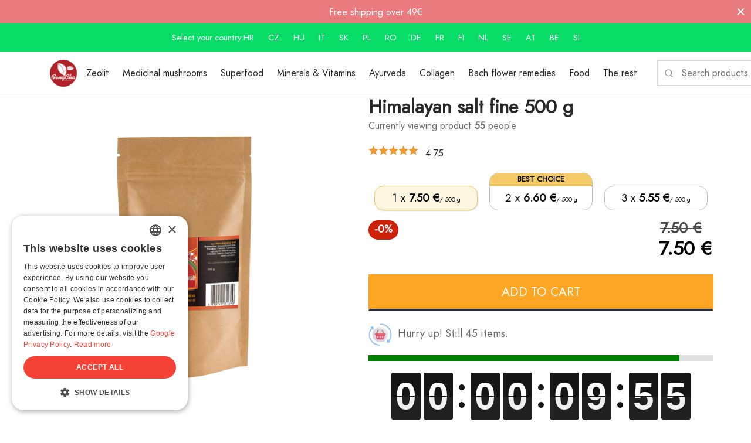

--- FILE ---
content_type: text/html; charset=UTF-8
request_url: https://fengchashop.com/product/himalajska-sol-500-g/
body_size: 38444
content:

 <!doctype html>
<html lang="en-US" prefix="og: https://ogp.me/ns#">
<head>
	<meta charset="UTF-8" />
	<meta name="viewport" content="width=device-width, initial-scale=1.0, minimum-scale=1.0, maximum-scale=1.0, user-scalable=no">
	
<!-- Google Tag Manager -->
<script>(function(w,d,s,l,i){w[l]=w[l]||[];w[l].push({'gtm.start':
new Date().getTime(),event:'gtm.js'});var f=d.getElementsByTagName(s)[0],
j=d.createElement(s),dl=l!='dataLayer'?'&l='+l:'';j.async=true;j.src=
'https://www.googletagmanager.com/gtm.js?id='+i+dl;f.parentNode.insertBefore(j,f);
})(window,document,'script','dataLayer','GTM-5ZZP9BN');</script>
<!-- End Google Tag Manager -->


	<meta name="facebook-domain-verification" content="gswjzmqof0vtn11oev0oxtreslsyl5" />
	
	<meta name="author" content="dweb digital agency - dweb.si">
	<link rel="profile" href="http://gmpg.org/xfn/11">
	<link rel="pingback" href="https://fengchashop.com/xmlrpc.php">
	<link rel="stylesheet" href="https://cdnjs.cloudflare.com/ajax/libs/font-awesome/5.15.2/css/all.min.css" integrity="sha512-HK5fgLBL+xu6dm/Ii3z4xhlSUyZgTT9tuc/hSrtw6uzJOvgRr2a9jyxxT1ely+B+xFAmJKVSTbpM/CuL7qxO8w==" crossorigin="anonymous" />
	
<!-- Google Tag Manager for WordPress by gtm4wp.com -->
<script data-cfasync="false" data-pagespeed-no-defer type="text/javascript">//<![CDATA[
	var gtm4wp_datalayer_name = "dataLayer";
	var dataLayer = dataLayer || [];
	const gtm4wp_use_sku_instead        = 0;
	const gtm4wp_id_prefix              = '';
	const gtm4wp_remarketing            = false;
	const gtm4wp_eec                    = 1;
	const gtm4wp_classicec              = false;
	const gtm4wp_currency               = 'EUR';
	const gtm4wp_product_per_impression = 0;
	const gtm4wp_needs_shipping_address = false;
	const gtm4wp_business_vertical      = 'retail';
	const gtm4wp_business_vertical_id   = 'id';
//]]>
</script>
<!-- End Google Tag Manager for WordPress by gtm4wp.com --><script type="text/javascript">
const gtm4wp_is_safari = /^((?!chrome|android).)*safari/i.test(navigator.userAgent);
if ( gtm4wp_is_safari ) {
	window.addEventListener('pageshow', function(event) {
		if ( event.persisted ) {
			// if Safari loads the page from cache usually by navigating with the back button
			// it creates issues with product list click tracking
			// therefore GTM4WP forces the page reload in this browser
			window.location.reload();
		}
	});
}
</script>
<!-- Search Engine Optimization by Rank Math - https://rankmath.com/ -->
<title>Himalayan salt fine 500 g - fengchashop.com</title>
<meta name="robots" content="follow, index, max-snippet:-1, max-video-preview:-1, max-image-preview:large"/>
<link rel="canonical" href="https://fengchashop.com/product/himalajska-sol-500-g/" />
<meta property="og:locale" content="en_US" />
<meta property="og:type" content="product" />
<meta property="og:title" content="Himalayan salt fine 500 g - fengchashop.com" />
<meta property="og:url" content="https://fengchashop.com/product/himalajska-sol-500-g/" />
<meta property="og:site_name" content="Fengcha English" />
<meta property="og:updated_time" content="2023-01-27T08:26:56+00:00" />
<meta property="og:image" content="https://fengchashop.com/wp-content/uploads/2022/05/Himalayan-salt-na-vrecki-1.jpg" />
<meta property="og:image:secure_url" content="https://fengchashop.com/wp-content/uploads/2022/05/Himalayan-salt-na-vrecki-1.jpg" />
<meta property="og:image:width" content="1200" />
<meta property="og:image:height" content="1200" />
<meta property="og:image:alt" content="Himalayan salt fine 500 g" />
<meta property="og:image:type" content="image/jpeg" />
<meta property="product:price:amount" content="7.5" />
<meta property="product:price:currency" content="EUR" />
<meta property="product:availability" content="instock" />
<meta name="twitter:card" content="summary_large_image" />
<meta name="twitter:title" content="Himalayan salt fine 500 g - fengchashop.com" />
<meta name="twitter:image" content="https://fengchashop.com/wp-content/uploads/2022/05/Himalayan-salt-na-vrecki-1.jpg" />
<meta name="twitter:label1" content="Price" />
<meta name="twitter:data1" content="7.50&nbsp;&euro;" />
<meta name="twitter:label2" content="Availability" />
<meta name="twitter:data2" content="In stock" />
<script type="application/ld+json" class="rank-math-schema">{"@context":"https://schema.org","@graph":[{"@type":"Organization","@id":"https://fengchashop.com/#organization","name":"Fengcha English","url":"https://fengchashop.com"},{"@type":"WebSite","@id":"https://fengchashop.com/#website","url":"https://fengchashop.com","name":"Fengcha English","publisher":{"@id":"https://fengchashop.com/#organization"},"inLanguage":"en-US"},{"@type":"ImageObject","@id":"https://fengchashop.com/wp-content/uploads/2022/05/Himalayan-salt-na-vrecki-1.jpg","url":"https://fengchashop.com/wp-content/uploads/2022/05/Himalayan-salt-na-vrecki-1.jpg","width":"1200","height":"1200","inLanguage":"en-US"},{"@type":"BreadcrumbList","@id":"https://fengchashop.com/product/himalajska-sol-500-g/#breadcrumb","itemListElement":[{"@type":"ListItem","position":"1","item":{"@id":"https://fengchashop.com","name":"Home"}},{"@type":"ListItem","position":"2","item":{"@id":"https://fengchashop.com/product/himalajska-sol-500-g/","name":"Himalayan salt fine 500 g"}}]},{"@type":"ItemPage","@id":"https://fengchashop.com/product/himalajska-sol-500-g/#webpage","url":"https://fengchashop.com/product/himalajska-sol-500-g/","name":"Himalayan salt fine 500 g - fengchashop.com","datePublished":"2022-05-28T12:18:56+00:00","dateModified":"2023-01-27T08:26:56+00:00","isPartOf":{"@id":"https://fengchashop.com/#website"},"primaryImageOfPage":{"@id":"https://fengchashop.com/wp-content/uploads/2022/05/Himalayan-salt-na-vrecki-1.jpg"},"inLanguage":"en-US","breadcrumb":{"@id":"https://fengchashop.com/product/himalajska-sol-500-g/#breadcrumb"}},{"@type":"Product","name":"Himalayan salt fine 500 g - fengchashop.com","sku":"0000000002041","category":"Uncategorized","mainEntityOfPage":{"@id":"https://fengchashop.com/product/himalajska-sol-500-g/#webpage"},"image":[{"@type":"ImageObject","url":"https://fengchashop.com/wp-content/uploads/2022/05/Himalayan-salt-na-vrecki-1.jpg","height":"1200","width":"1200"},{"@type":"ImageObject","url":"https://fengchashop.com/wp-content/uploads/2023/01/kashmir_sale_himalaya_2.jpg","height":"1473","width":"2065"}],"offers":{"@type":"Offer","price":"7.50","priceCurrency":"EUR","priceValidUntil":"2027-12-31","availability":"https://schema.org/InStock","itemCondition":"NewCondition","url":"https://fengchashop.com/product/himalajska-sol-500-g/","seller":{"@type":"Organization","@id":"https://fengchashop.com/","name":"Fengcha English","url":"https://fengchashop.com","logo":""},"priceSpecification":{"price":"7.5","priceCurrency":"EUR","valueAddedTaxIncluded":"false"}},"@id":"https://fengchashop.com/product/himalajska-sol-500-g/#richSnippet"}]}</script>
<!-- /Rank Math WordPress SEO plugin -->

<script type='application/javascript'>console.log('PixelYourSite Free version 9.3.7');</script>

<link rel="alternate" type="application/rss+xml" title="fengchashop.com &raquo; Feed" href="https://fengchashop.com/feed/" />
<link rel="alternate" type="application/rss+xml" title="fengchashop.com &raquo; Comments Feed" href="https://fengchashop.com/comments/feed/" />
<link rel="alternate" type="application/rss+xml" title="fengchashop.com &raquo; Himalayan salt fine 500 g Comments Feed" href="https://fengchashop.com/product/himalajska-sol-500-g/feed/" />
<link rel="alternate" title="oEmbed (JSON)" type="application/json+oembed" href="https://fengchashop.com/wp-json/oembed/1.0/embed?url=https%3A%2F%2Ffengchashop.com%2Fproduct%2Fhimalajska-sol-500-g%2F" />
<link rel="alternate" title="oEmbed (XML)" type="text/xml+oembed" href="https://fengchashop.com/wp-json/oembed/1.0/embed?url=https%3A%2F%2Ffengchashop.com%2Fproduct%2Fhimalajska-sol-500-g%2F&#038;format=xml" />
<style id='wp-img-auto-sizes-contain-inline-css'>
img:is([sizes=auto i],[sizes^="auto," i]){contain-intrinsic-size:3000px 1500px}
/*# sourceURL=wp-img-auto-sizes-contain-inline-css */
</style>
<link rel='stylesheet' id='cartboss-css' href='https://fengchashop.com/wp-content/plugins/cartboss/public/css/cartboss-public.css?ver=3.6.6' media='all' />
<style id='wp-emoji-styles-inline-css'>

	img.wp-smiley, img.emoji {
		display: inline !important;
		border: none !important;
		box-shadow: none !important;
		height: 1em !important;
		width: 1em !important;
		margin: 0 0.07em !important;
		vertical-align: -0.1em !important;
		background: none !important;
		padding: 0 !important;
	}
/*# sourceURL=wp-emoji-styles-inline-css */
</style>
<style id='wp-block-library-inline-css'>
:root{--wp-block-synced-color:#7a00df;--wp-block-synced-color--rgb:122,0,223;--wp-bound-block-color:var(--wp-block-synced-color);--wp-editor-canvas-background:#ddd;--wp-admin-theme-color:#007cba;--wp-admin-theme-color--rgb:0,124,186;--wp-admin-theme-color-darker-10:#006ba1;--wp-admin-theme-color-darker-10--rgb:0,107,160.5;--wp-admin-theme-color-darker-20:#005a87;--wp-admin-theme-color-darker-20--rgb:0,90,135;--wp-admin-border-width-focus:2px}@media (min-resolution:192dpi){:root{--wp-admin-border-width-focus:1.5px}}.wp-element-button{cursor:pointer}:root .has-very-light-gray-background-color{background-color:#eee}:root .has-very-dark-gray-background-color{background-color:#313131}:root .has-very-light-gray-color{color:#eee}:root .has-very-dark-gray-color{color:#313131}:root .has-vivid-green-cyan-to-vivid-cyan-blue-gradient-background{background:linear-gradient(135deg,#00d084,#0693e3)}:root .has-purple-crush-gradient-background{background:linear-gradient(135deg,#34e2e4,#4721fb 50%,#ab1dfe)}:root .has-hazy-dawn-gradient-background{background:linear-gradient(135deg,#faaca8,#dad0ec)}:root .has-subdued-olive-gradient-background{background:linear-gradient(135deg,#fafae1,#67a671)}:root .has-atomic-cream-gradient-background{background:linear-gradient(135deg,#fdd79a,#004a59)}:root .has-nightshade-gradient-background{background:linear-gradient(135deg,#330968,#31cdcf)}:root .has-midnight-gradient-background{background:linear-gradient(135deg,#020381,#2874fc)}:root{--wp--preset--font-size--normal:16px;--wp--preset--font-size--huge:42px}.has-regular-font-size{font-size:1em}.has-larger-font-size{font-size:2.625em}.has-normal-font-size{font-size:var(--wp--preset--font-size--normal)}.has-huge-font-size{font-size:var(--wp--preset--font-size--huge)}.has-text-align-center{text-align:center}.has-text-align-left{text-align:left}.has-text-align-right{text-align:right}.has-fit-text{white-space:nowrap!important}#end-resizable-editor-section{display:none}.aligncenter{clear:both}.items-justified-left{justify-content:flex-start}.items-justified-center{justify-content:center}.items-justified-right{justify-content:flex-end}.items-justified-space-between{justify-content:space-between}.screen-reader-text{border:0;clip-path:inset(50%);height:1px;margin:-1px;overflow:hidden;padding:0;position:absolute;width:1px;word-wrap:normal!important}.screen-reader-text:focus{background-color:#ddd;clip-path:none;color:#444;display:block;font-size:1em;height:auto;left:5px;line-height:normal;padding:15px 23px 14px;text-decoration:none;top:5px;width:auto;z-index:100000}html :where(.has-border-color){border-style:solid}html :where([style*=border-top-color]){border-top-style:solid}html :where([style*=border-right-color]){border-right-style:solid}html :where([style*=border-bottom-color]){border-bottom-style:solid}html :where([style*=border-left-color]){border-left-style:solid}html :where([style*=border-width]){border-style:solid}html :where([style*=border-top-width]){border-top-style:solid}html :where([style*=border-right-width]){border-right-style:solid}html :where([style*=border-bottom-width]){border-bottom-style:solid}html :where([style*=border-left-width]){border-left-style:solid}html :where(img[class*=wp-image-]){height:auto;max-width:100%}:where(figure){margin:0 0 1em}html :where(.is-position-sticky){--wp-admin--admin-bar--position-offset:var(--wp-admin--admin-bar--height,0px)}@media screen and (max-width:600px){html :where(.is-position-sticky){--wp-admin--admin-bar--position-offset:0px}}

/*# sourceURL=wp-block-library-inline-css */
</style><style id='global-styles-inline-css'>
:root{--wp--preset--aspect-ratio--square: 1;--wp--preset--aspect-ratio--4-3: 4/3;--wp--preset--aspect-ratio--3-4: 3/4;--wp--preset--aspect-ratio--3-2: 3/2;--wp--preset--aspect-ratio--2-3: 2/3;--wp--preset--aspect-ratio--16-9: 16/9;--wp--preset--aspect-ratio--9-16: 9/16;--wp--preset--color--black: #000000;--wp--preset--color--cyan-bluish-gray: #abb8c3;--wp--preset--color--white: #ffffff;--wp--preset--color--pale-pink: #f78da7;--wp--preset--color--vivid-red: #cf2e2e;--wp--preset--color--luminous-vivid-orange: #ff6900;--wp--preset--color--luminous-vivid-amber: #fcb900;--wp--preset--color--light-green-cyan: #7bdcb5;--wp--preset--color--vivid-green-cyan: #00d084;--wp--preset--color--pale-cyan-blue: #8ed1fc;--wp--preset--color--vivid-cyan-blue: #0693e3;--wp--preset--color--vivid-purple: #9b51e0;--wp--preset--color--gutenberg-white: #ffffff;--wp--preset--color--gutenberg-shade: #f8f8f8;--wp--preset--color--gutenberg-gray: #777777;--wp--preset--color--gutenberg-dark: #282828;--wp--preset--color--gutenberg-accent: #b9a16b;--wp--preset--gradient--vivid-cyan-blue-to-vivid-purple: linear-gradient(135deg,rgb(6,147,227) 0%,rgb(155,81,224) 100%);--wp--preset--gradient--light-green-cyan-to-vivid-green-cyan: linear-gradient(135deg,rgb(122,220,180) 0%,rgb(0,208,130) 100%);--wp--preset--gradient--luminous-vivid-amber-to-luminous-vivid-orange: linear-gradient(135deg,rgb(252,185,0) 0%,rgb(255,105,0) 100%);--wp--preset--gradient--luminous-vivid-orange-to-vivid-red: linear-gradient(135deg,rgb(255,105,0) 0%,rgb(207,46,46) 100%);--wp--preset--gradient--very-light-gray-to-cyan-bluish-gray: linear-gradient(135deg,rgb(238,238,238) 0%,rgb(169,184,195) 100%);--wp--preset--gradient--cool-to-warm-spectrum: linear-gradient(135deg,rgb(74,234,220) 0%,rgb(151,120,209) 20%,rgb(207,42,186) 40%,rgb(238,44,130) 60%,rgb(251,105,98) 80%,rgb(254,248,76) 100%);--wp--preset--gradient--blush-light-purple: linear-gradient(135deg,rgb(255,206,236) 0%,rgb(152,150,240) 100%);--wp--preset--gradient--blush-bordeaux: linear-gradient(135deg,rgb(254,205,165) 0%,rgb(254,45,45) 50%,rgb(107,0,62) 100%);--wp--preset--gradient--luminous-dusk: linear-gradient(135deg,rgb(255,203,112) 0%,rgb(199,81,192) 50%,rgb(65,88,208) 100%);--wp--preset--gradient--pale-ocean: linear-gradient(135deg,rgb(255,245,203) 0%,rgb(182,227,212) 50%,rgb(51,167,181) 100%);--wp--preset--gradient--electric-grass: linear-gradient(135deg,rgb(202,248,128) 0%,rgb(113,206,126) 100%);--wp--preset--gradient--midnight: linear-gradient(135deg,rgb(2,3,129) 0%,rgb(40,116,252) 100%);--wp--preset--font-size--small: 13px;--wp--preset--font-size--medium: 20px;--wp--preset--font-size--large: 36px;--wp--preset--font-size--x-large: 42px;--wp--preset--spacing--20: 0.44rem;--wp--preset--spacing--30: 0.67rem;--wp--preset--spacing--40: 1rem;--wp--preset--spacing--50: 1.5rem;--wp--preset--spacing--60: 2.25rem;--wp--preset--spacing--70: 3.38rem;--wp--preset--spacing--80: 5.06rem;--wp--preset--shadow--natural: 6px 6px 9px rgba(0, 0, 0, 0.2);--wp--preset--shadow--deep: 12px 12px 50px rgba(0, 0, 0, 0.4);--wp--preset--shadow--sharp: 6px 6px 0px rgba(0, 0, 0, 0.2);--wp--preset--shadow--outlined: 6px 6px 0px -3px rgb(255, 255, 255), 6px 6px rgb(0, 0, 0);--wp--preset--shadow--crisp: 6px 6px 0px rgb(0, 0, 0);}:where(.is-layout-flex){gap: 0.5em;}:where(.is-layout-grid){gap: 0.5em;}body .is-layout-flex{display: flex;}.is-layout-flex{flex-wrap: wrap;align-items: center;}.is-layout-flex > :is(*, div){margin: 0;}body .is-layout-grid{display: grid;}.is-layout-grid > :is(*, div){margin: 0;}:where(.wp-block-columns.is-layout-flex){gap: 2em;}:where(.wp-block-columns.is-layout-grid){gap: 2em;}:where(.wp-block-post-template.is-layout-flex){gap: 1.25em;}:where(.wp-block-post-template.is-layout-grid){gap: 1.25em;}.has-black-color{color: var(--wp--preset--color--black) !important;}.has-cyan-bluish-gray-color{color: var(--wp--preset--color--cyan-bluish-gray) !important;}.has-white-color{color: var(--wp--preset--color--white) !important;}.has-pale-pink-color{color: var(--wp--preset--color--pale-pink) !important;}.has-vivid-red-color{color: var(--wp--preset--color--vivid-red) !important;}.has-luminous-vivid-orange-color{color: var(--wp--preset--color--luminous-vivid-orange) !important;}.has-luminous-vivid-amber-color{color: var(--wp--preset--color--luminous-vivid-amber) !important;}.has-light-green-cyan-color{color: var(--wp--preset--color--light-green-cyan) !important;}.has-vivid-green-cyan-color{color: var(--wp--preset--color--vivid-green-cyan) !important;}.has-pale-cyan-blue-color{color: var(--wp--preset--color--pale-cyan-blue) !important;}.has-vivid-cyan-blue-color{color: var(--wp--preset--color--vivid-cyan-blue) !important;}.has-vivid-purple-color{color: var(--wp--preset--color--vivid-purple) !important;}.has-black-background-color{background-color: var(--wp--preset--color--black) !important;}.has-cyan-bluish-gray-background-color{background-color: var(--wp--preset--color--cyan-bluish-gray) !important;}.has-white-background-color{background-color: var(--wp--preset--color--white) !important;}.has-pale-pink-background-color{background-color: var(--wp--preset--color--pale-pink) !important;}.has-vivid-red-background-color{background-color: var(--wp--preset--color--vivid-red) !important;}.has-luminous-vivid-orange-background-color{background-color: var(--wp--preset--color--luminous-vivid-orange) !important;}.has-luminous-vivid-amber-background-color{background-color: var(--wp--preset--color--luminous-vivid-amber) !important;}.has-light-green-cyan-background-color{background-color: var(--wp--preset--color--light-green-cyan) !important;}.has-vivid-green-cyan-background-color{background-color: var(--wp--preset--color--vivid-green-cyan) !important;}.has-pale-cyan-blue-background-color{background-color: var(--wp--preset--color--pale-cyan-blue) !important;}.has-vivid-cyan-blue-background-color{background-color: var(--wp--preset--color--vivid-cyan-blue) !important;}.has-vivid-purple-background-color{background-color: var(--wp--preset--color--vivid-purple) !important;}.has-black-border-color{border-color: var(--wp--preset--color--black) !important;}.has-cyan-bluish-gray-border-color{border-color: var(--wp--preset--color--cyan-bluish-gray) !important;}.has-white-border-color{border-color: var(--wp--preset--color--white) !important;}.has-pale-pink-border-color{border-color: var(--wp--preset--color--pale-pink) !important;}.has-vivid-red-border-color{border-color: var(--wp--preset--color--vivid-red) !important;}.has-luminous-vivid-orange-border-color{border-color: var(--wp--preset--color--luminous-vivid-orange) !important;}.has-luminous-vivid-amber-border-color{border-color: var(--wp--preset--color--luminous-vivid-amber) !important;}.has-light-green-cyan-border-color{border-color: var(--wp--preset--color--light-green-cyan) !important;}.has-vivid-green-cyan-border-color{border-color: var(--wp--preset--color--vivid-green-cyan) !important;}.has-pale-cyan-blue-border-color{border-color: var(--wp--preset--color--pale-cyan-blue) !important;}.has-vivid-cyan-blue-border-color{border-color: var(--wp--preset--color--vivid-cyan-blue) !important;}.has-vivid-purple-border-color{border-color: var(--wp--preset--color--vivid-purple) !important;}.has-vivid-cyan-blue-to-vivid-purple-gradient-background{background: var(--wp--preset--gradient--vivid-cyan-blue-to-vivid-purple) !important;}.has-light-green-cyan-to-vivid-green-cyan-gradient-background{background: var(--wp--preset--gradient--light-green-cyan-to-vivid-green-cyan) !important;}.has-luminous-vivid-amber-to-luminous-vivid-orange-gradient-background{background: var(--wp--preset--gradient--luminous-vivid-amber-to-luminous-vivid-orange) !important;}.has-luminous-vivid-orange-to-vivid-red-gradient-background{background: var(--wp--preset--gradient--luminous-vivid-orange-to-vivid-red) !important;}.has-very-light-gray-to-cyan-bluish-gray-gradient-background{background: var(--wp--preset--gradient--very-light-gray-to-cyan-bluish-gray) !important;}.has-cool-to-warm-spectrum-gradient-background{background: var(--wp--preset--gradient--cool-to-warm-spectrum) !important;}.has-blush-light-purple-gradient-background{background: var(--wp--preset--gradient--blush-light-purple) !important;}.has-blush-bordeaux-gradient-background{background: var(--wp--preset--gradient--blush-bordeaux) !important;}.has-luminous-dusk-gradient-background{background: var(--wp--preset--gradient--luminous-dusk) !important;}.has-pale-ocean-gradient-background{background: var(--wp--preset--gradient--pale-ocean) !important;}.has-electric-grass-gradient-background{background: var(--wp--preset--gradient--electric-grass) !important;}.has-midnight-gradient-background{background: var(--wp--preset--gradient--midnight) !important;}.has-small-font-size{font-size: var(--wp--preset--font-size--small) !important;}.has-medium-font-size{font-size: var(--wp--preset--font-size--medium) !important;}.has-large-font-size{font-size: var(--wp--preset--font-size--large) !important;}.has-x-large-font-size{font-size: var(--wp--preset--font-size--x-large) !important;}
/*# sourceURL=global-styles-inline-css */
</style>

<style id='classic-theme-styles-inline-css'>
/*! This file is auto-generated */
.wp-block-button__link{color:#fff;background-color:#32373c;border-radius:9999px;box-shadow:none;text-decoration:none;padding:calc(.667em + 2px) calc(1.333em + 2px);font-size:1.125em}.wp-block-file__button{background:#32373c;color:#fff;text-decoration:none}
/*# sourceURL=/wp-includes/css/classic-themes.min.css */
</style>
<link rel='stylesheet' id='bqps-core-css' href='https://fengchashop.com/wp-content/plugins/bqps-premium/assets/css/bqps-core.css?ver=1769048625' media='all' />
<link rel='stylesheet' id='contact-form-7-css' href='https://fengchashop.com/wp-content/plugins/contact-form-7/includes/css/styles.css?ver=5.5.3' media='all' />
<link rel='stylesheet' id='mailerlite_forms.css-css' href='https://fengchashop.com/wp-content/plugins/official-mailerlite-sign-up-forms/assets/css/mailerlite_forms.css?ver=1.6.7' media='all' />
<style id='woocommerce-inline-inline-css'>
.woocommerce form .form-row .required { visibility: visible; }
/*# sourceURL=woocommerce-inline-inline-css */
</style>
<link rel='stylesheet' id='wups-core-css' href='https://fengchashop.com/wp-content/plugins/wooupsell/assets/css/wups-core.css?ver=1769048625' media='all' />
<link rel='stylesheet' id='metorik-css-css' href='https://fengchashop.com/wp-content/plugins/metorik-helper/assets/css/metorik.css?ver=2.0.9' media='all' />
<link rel='stylesheet' id='woo-variation-swatches-css' href='https://fengchashop.com/wp-content/plugins/woo-variation-swatches/assets/css/frontend.min.css?ver=1685603207' media='all' />
<style id='woo-variation-swatches-inline-css'>
:root {
--wvs-tick:url("data:image/svg+xml;utf8,%3Csvg filter='drop-shadow(0px 0px 2px rgb(0 0 0 / .8))' xmlns='http://www.w3.org/2000/svg'  viewBox='0 0 30 30'%3E%3Cpath fill='none' stroke='%23ffffff' stroke-linecap='round' stroke-linejoin='round' stroke-width='4' d='M4 16L11 23 27 7'/%3E%3C/svg%3E");

--wvs-cross:url("data:image/svg+xml;utf8,%3Csvg filter='drop-shadow(0px 0px 5px rgb(255 255 255 / .6))' xmlns='http://www.w3.org/2000/svg' width='72px' height='72px' viewBox='0 0 24 24'%3E%3Cpath fill='none' stroke='%23ff0000' stroke-linecap='round' stroke-width='0.6' d='M5 5L19 19M19 5L5 19'/%3E%3C/svg%3E");
--wvs-single-product-item-width:30px;
--wvs-single-product-item-height:30px;
--wvs-single-product-item-font-size:16px}
/*# sourceURL=woo-variation-swatches-inline-css */
</style>
<link rel='stylesheet' id='goya-style-css' href='https://fengchashop.com/wp-content/themes/goya/style.css?ver=6.9' media='all' />
<link rel='stylesheet' id='goya-child-style-css' href='https://fengchashop.com/wp-content/themes/goya-child/style.css?ver=1.0' media='all' />
<link rel='stylesheet' id='client-style-css' href='https://fengchashop.com/wp-content/themes/goya-child/client-css.css?ver=1.0' media='all' />
<link rel='stylesheet' id='flipdown-style-css' href='https://fengchashop.com/wp-content/themes/goya-child/js/flipdown.min.css?ver=1.0' media='all' />
<link rel='stylesheet' id='goya-grid-css' href='https://fengchashop.com/wp-content/themes/goya/assets/css/grid.css?ver=1.0.6.6' media='all' />
<link rel='stylesheet' id='goya-core-css' href='https://fengchashop.com/wp-content/themes/goya/assets/css/core.css?ver=1.0.6.6' media='all' />
<link rel='stylesheet' id='goya-icons-css' href='https://fengchashop.com/wp-content/themes/goya/assets/icons/theme-icons/style.css?ver=1.0.6.6' media='all' />
<link rel='stylesheet' id='goya-shop-css' href='https://fengchashop.com/wp-content/themes/goya/assets/css/shop.css?ver=1.0.6.6' media='all' />
<style id='goya-customizer-styles-inline-css'>
body,blockquote cite,div.vc_progress_bar .vc_single_bar .vc_label,div.vc_toggle_size_sm .vc_toggle_title h4 {font-size:16px;}.wp-caption-text,.woocommerce-breadcrumb,.post.listing .listing_content .post-meta,.footer-bar .footer-bar-content,.side-menu .mobile-widgets p,.side-menu .side-widgets p,.products .product.product-category a div h2 .count,#payment .payment_methods li .payment_box,#payment .payment_methods li a.about_paypal,.et-product-detail .summary .sizing_guide,#reviews .commentlist li .comment-text .woocommerce-review__verified,#reviews .commentlist li .comment-text .woocommerce-review__published-date,.commentlist > li .comment-meta,.widget .type-post .post-meta,.widget_rss .rss-date,.wp-block-latest-comments__comment-date,.wp-block-latest-posts__post-date,.commentlist > li .reply,.comment-reply-title small,.commentlist .bypostauthor .post-author,.commentlist .bypostauthor > .comment-body .fn:after,.et-portfolio.et-portfolio-style-hover-card .type-portfolio .et-portfolio-excerpt {font-size:14px;}h1, h2, h3, h4, h5, h6{color:#282828;}.et-banner .et-banner-content .et-banner-title.color-accent,.et-banner .et-banner-content .et-banner-subtitle.color-accent,.et-banner .et-banner-content .et-banner-link.link.color-accent,.et-banner .et-banner-content .et-banner-link.link.color-accent:hover,.et-banner .et-banner-content .et-banner-link.outlined.color-accent,.et-banner .et-banner-content .et-banner-link.outlined.color-accent:hover {color:#b9a16b;}.et-banner .et-banner-content .et-banner-subtitle.tag_style.color-accent,.et-banner .et-banner-content .et-banner-link.solid.color-accent,.et-banner .et-banner-content .et-banner-link.solid.color-accent:hover {background:#b9a16b;}.et-iconbox.icon-style-background.icon-color-accent .et-feature-icon {background:#b9a16b;}.et-iconbox.icon-style-border.icon-color-accent .et-feature-icon,.et-iconbox.icon-style-simple.icon-color-accent .et-feature-icon {color:#b9a16b;}.et-counter.counter-color-accent .h1,.et-counter.icon-color-accent i {color:#b9a16b;}.et_btn.solid.color-accent {background:#b9a16b;}.et_btn.link.color-accent,.et_btn.outlined.color-accent,.et_btn.outlined.color-accent:hover {color:#b9a16b;}.et-animatype.color-accent .et-animated-entry,.et-stroketype.color-accent *{color:#b9a16b;}.slick-prev:hover,.slick-next:hover,.flex-prev:hover,.flex-next:hover,.mfp-wrap.quick-search .mfp-content [type="submit"],.et-close,.single-product .pswp__button:hover,.content404 h4,.woocommerce-tabs .tabs li a span,.woo-variation-gallery-wrapper .woo-variation-gallery-trigger:hover:after,.mobile-menu li.menu-item-has-children.active > .et-menu-toggle:after,.remove:hover, a.remove:hover,span.minicart-counter.et-count-zero,.tag-cloud-link .tag-link-count,.star-rating > span:before,.comment-form-rating .stars > span:before,.wpmc-tabs-wrapper li.wpmc-tab-item.current,div.argmc-wrapper .tab-completed-icon:before,div.argmc-wrapper .argmc-tab-item.completed .argmc-tab-number,.widget ul li.active,.et-wp-gallery-popup .mfp-arrow {color:#b9a16b;}.accent-color:not(.fancy-tag),.accent-color:not(.fancy-tag) .wpb_wrapper > h1,.accent-color:not(.fancy-tag) .wpb_wrapper > h2,.accent-color:not(.fancy-tag) .wpb_wrapper > h3,.accent-color:not(.fancy-tag) .wpb_wrapper > h4,.accent-color:not(.fancy-tag) .wpb_wrapper > h5,.accent-color:not(.fancy-tag) .wpb_wrapper > h6,.accent-color:not(.fancy-tag) .wpb_wrapper > p {color:#b9a16b !important;}.accent-color.fancy-tag,.wpb_text_column .accent-color.fancy-tag:last-child,.accent-color.fancy-tag .wpb_wrapper > h1,.accent-color.fancy-tag .wpb_wrapper > h2,.accent-color.fancy-tag .wpb_wrapper > h3,.accent-color.fancy-tag .wpb_wrapper > h4,.accent-color.fancy-tag .wpb_wrapper > h5,.accent-color.fancy-tag .wpb_wrapper > h6,.accent-color.fancy-tag .wpb_wrapper > p {background-color:#b9a16b;}.wpmc-tabs-wrapper li.wpmc-tab-item.current .wpmc-tab-number,.wpmc-tabs-wrapper li.wpmc-tab-item.current:before,.tag-cloud-link:hover,div.argmc-wrapper .argmc-tab-item.completed .argmc-tab-number,div.argmc-wrapper .argmc-tab-item.current .argmc-tab-number,div.argmc-wrapper .argmc-tab-item.last.current + .argmc-tab-item:hover .argmc-tab-number {border-color:#b9a16b;}.vc_progress_bar.vc_progress-bar-color-bar_orange .vc_single_bar span.vc_bar,span.minicart-counter,.filter-trigger .et-active-filters-count,.et-active-filters-count,div.argmc-wrapper .argmc-tab-item.current .argmc-tab-number,div.argmc-wrapper .argmc-tab-item.visited:hover .argmc-tab-number,div.argmc-wrapper .argmc-tab-item.last.current + .argmc-tab-item:hover .argmc-tab-number,.slick-dots li button:hover,.wpb_column.et-light-column .postline:before,.wpb_column.et-light-column .postline-medium:before,.wpb_column.et-light-column .postline-large:before,.et-feat-video-btn:hover .et-featured-video-icon:after,.post.type-post.sticky .entry-title a:after {background-color:#b9a16b;}div.argmc-wrapper .argmc-tab-item.visited:before {border-bottom-color:#b9a16b;}.yith-wcan-loading:after,.blockUI.blockOverlay:after,.easyzoom-notice:after,.woocommerce-product-gallery__wrapper .slick:after,.add_to_cart_button.loading:after,.et-loader:after {background-color:#b9a16b;}.fancy-title,h1.fancy-title,h2.fancy-title,h3.fancy-title,h4.fancy-title,h5.fancy-title,h6.fancy-title {color:#b9a16b}.fancy-tag,h1.fancy-tag,h2.fancy-tag,h3.fancy-tag,h4.fancy-tag,h5.fancy-tag,h6.fancy-tag {background-color:#b9a16b}@media only screen and (min-width:992px) {.header,.header-spacer,.product-header-spacer {height:73px;}.page-header-transparent .hero-header .hero-title {padding-top:73px;}.et-product-detail.et-product-layout-no-padding.product-header-transparent .showcase-inner .product-information {padding-top:73px;}.header_on_scroll:not(.megamenu-active) .header,.header_on_scroll:not(.megamenu-active) .header-spacer,.header_on_scroll:not(.megamenu-active) .product-header-spacer {height:89px;}}@media only screen and (max-width:991px) {.header,.header_on_scroll .header,.header-spacer,.product-header-spacer {height:56px;}.page-header-transparent .hero-header .hero-title {padding-top:56px;}}@media screen and (min-width:576px) and (max-width:767px) {.sticky-product-bar {height:56px;}.product-bar-visible.single-product.fixed-product-bar-bottom .footer {margin-bottom:56px;}.product-bar-visible.single-product.fixed-product-bar-bottom #scroll_to_top.active {bottom:66px;}}.header .menu-holder {min-height:39px;}@media only screen and (max-width:767px) {.header .menu-holder {min-height:24px;}}.header .logolink img {max-height:39px;}@media only screen and (max-width:767px) {.header .logolink img {max-height:24px;}}@media only screen and (min-width:992px) { .header_on_scroll:not(.megamenu-active) .header .logolink img { max-height:39px; }}@media only screen and (max-width:991px) {.top-bar { display:block; }.top-bar .topbar-center,.top-bar .topbar-right { display:flex; }}.page-header-regular .header,.header_on_scroll .header {background-color:#ffffff;}@media only screen and (max-width:576px) {.page-header-transparent:not(.header-transparent-mobiles):not(.header_on_scroll) .header {background-color:#ffffff;}}.header a,.header .menu-toggle,.header .goya-search button {color:#282828;}@media only screen and (max-width:767px) {.sticky-header-light .header .menu-toggle:hover,.header-transparent-mobiles.sticky-header-light.header_on_scroll .header a.icon,.header-transparent-mobiles.sticky-header-light.header_on_scroll .header .menu-toggle,.header-transparent-mobiles.light-title:not(.header_on_scroll) .header a.icon,.header-transparent-mobiles.light-title:not(.header_on_scroll) .header .menu-toggle {color:#ffffff;}}@media only screen and (min-width:768px) {.light-title:not(.header_on_scroll) .header .site-title,.light-title:not(.header_on_scroll) .header .et-header-menu>li> a,.sticky-header-light.header_on_scroll .header .et-header-menu>li> a,.light-title:not(.header_on_scroll) span.minicart-counter.et-count-zero,.sticky-header-light.header_on_scroll .header .icon,.sticky-header-light.header_on_scroll .header .menu-toggle,.light-title:not(.header_on_scroll) .header .icon,.light-title:not(.header_on_scroll) .header .menu-toggle {color:#ffffff;}}.et-header-menu .menu-label,.mobile-menu .menu-label {background-color:#bbbbbb;}.et-header-menu ul.sub-menu:before,.et-header-menu .sub-menu .sub-menu {background-color:#ffffff !important;}.et-header-menu>li.menu-item-has-children > a:after {border-bottom-color:#ffffff;}.et-header-menu .sub-menu li.menu-item-has-children:after,.et-header-menu ul.sub-menu li a {color:#444444;}.side-panel .mobile-bar,.side-panel .mobile-bar.dark {background:#f8f8f8;}.side-mobile-menu,.side-mobile-menu.dark { background:#ffffff;}.side-fullscreen-menu,.side-fullscreen-menu.dark { background:#ffffff;}.site-footer,.site-footer.dark {background-color:#ffffff;}.site-footer .footer-bar.custom-color-1,.site-footer .footer-bar.custom-color-1.dark {background-color:#ffffff;}.mfp #et-quickview {max-width:960px;}.woocommerce-Tabs-panel.custom_scroll {max-height:400px;}.product_meta .sku_wrapper,.product_meta .posted_in,.product_meta .tagged_as,.product_meta .trap {display:none !important;}.product_meta {display:none !important;}.product_meta + .post-share {margin-top:30px;}.shop-widget-scroll .widget > ul,.shop-widget-scroll .widget:not(.widget-woof) > .widgettitle + *,.shop-widget-scroll .wcapf-layered-nav {max-height:150px;}.free-shipping-progress-bar .progress-bar-indicator {background:linear-gradient(270deg, #b9a16b 0, #ffffff 200%);background-color: #b9a16b;flex-grow:1;}.rtl .free-shipping-progress-bar .progress-bar-indicator {background:linear-gradient(90deg, #b9a16b 0, #ffffff 200%);}.progress-bar-status.success .progress-bar-indicator { background:#67bb67;}.star-rating > span:before,.comment-form-rating .stars > span:before {color:#282828;}.product-inner .badge.onsale,.wc-block-grid .wc-block-grid__products .wc-block-grid__product .wc-block-grid__product-onsale {color:#ef5c5c;background-color:#ffffff;}.et-product-detail .summary .badge.onsale {border-color:#ef5c5c;}.product-inner .badge.new {color:#585858;background-color:#ffffff;}.product-inner .badge.out-of-stock {color:#585858;background-color:#ffffff;}@media screen and (min-width:768px) {.wc-block-grid__products .wc-block-grid__product .wc-block-grid__product-image {margin-top:5px;}.wc-block-grid__products .wc-block-grid__product:hover .wc-block-grid__product-image {transform:translateY(-5px);}.wc-block-grid__products .wc-block-grid__product:hover .wc-block-grid__product-image img {-moz-transform:scale(1.05, 1.05);-ms-transform:scale(1.05, 1.05);-webkit-transform:scale(1.05, 1.05);transform:scale(1.05, 1.05);}}.et-blog.hero-header .hero-title {background-color:#f8f8f8;}.post.post-detail.hero-title .post-featured.title-wrap {background-color:#f8f8f8;}.has-gutenberg-white-color { color:#ffffff !important; }.has-gutenberg-white-background-color { background-color:#ffffff; }.wp-block-button.outlined .has-gutenberg-white-color { border-color:#ffffff !important; background-color:transparent !important; }.has-gutenberg-shade-color { color:#f8f8f8 !important; }.has-gutenberg-shade-background-color { background-color:#f8f8f8; }.wp-block-button.outlined .has-gutenberg-shade-color { border-color:#f8f8f8 !important; background-color:transparent !important; }.has-gutenberg-gray-color { color:#777777 !important; }.has-gutenberg-gray-background-color { background-color:#777777; }.wp-block-button.outlined .has-gutenberg-gray-color { border-color:#777777 !important; background-color:transparent !important; }.has-gutenberg-dark-color { color:#282828 !important; }.has-gutenberg-dark-background-color { background-color:#282828; }.wp-block-button.outlined .has-gutenberg-dark-color { border-color:#282828 !important; background-color:transparent !important; }.has-gutenberg-accent-color { color:#b9a16b !important; }.has-gutenberg-accent-background-color { background-color:#b9a16b; }.wp-block-button.outlined .has-gutenberg-accent-color { border-color:#b9a16b !important; background-color:transparent !important; }.commentlist .bypostauthor > .comment-body .fn:after {content:'Post Author';}.et-inline-validation-notices .form-row.woocommerce-invalid-required-field:after{content:'Required field';}.post.type-post.sticky .entry-title a:after {content:'Featured';}
/*# sourceURL=goya-customizer-styles-inline-css */
</style>
<link rel='stylesheet' id='stripe_styles-css' href='https://fengchashop.com/wp-content/plugins/woocommerce-gateway-stripe/assets/css/stripe-styles.css?ver=7.4.3' media='all' />
<link rel='stylesheet' id='cwginstock_frontend_css-css' href='https://fengchashop.com/wp-content/plugins/back-in-stock-notifier-for-woocommerce/assets/css/frontend.min.css?ver=5.7.3' media='' />
<link rel='stylesheet' id='cwginstock_bootstrap-css' href='https://fengchashop.com/wp-content/plugins/back-in-stock-notifier-for-woocommerce/assets/css/bootstrap.min.css?ver=5.7.3' media='' />
<script type="text/template" id="tmpl-variation-template">
	<div class="woocommerce-variation-description">{{{ data.variation.variation_description }}}</div>
	<div class="woocommerce-variation-price">{{{ data.variation.price_html }}}</div>
	<div class="woocommerce-variation-availability">{{{ data.variation.availability_html }}}</div>
</script>
<script type="text/template" id="tmpl-unavailable-variation-template">
	<p>Sorry, this product is unavailable. Please choose a different combination.</p>
</script>
<script src="https://fengchashop.com/wp-includes/js/jquery/jquery.min.js?ver=3.7.1" id="jquery-core-js"></script>
<script src="https://fengchashop.com/wp-includes/js/jquery/jquery-migrate.min.js?ver=3.4.1" id="jquery-migrate-js"></script>
<script src="https://fengchashop.com/wp-content/plugins/duracelltomi-google-tag-manager/js/gtm4wp-woocommerce-enhanced.js?ver=1.14.2" id="gtm4wp-woocommerce-enhanced-js"></script>
<script src="https://fengchashop.com/wp-content/themes/goya/assets/js/vendor/jquery.cookie.min.js?ver=1.4.1" id="cookie-js"></script>
<script id="woocommerce-tokenization-form-js-extra">
var wc_tokenization_form_params = {"is_registration_required":"","is_logged_in":""};
//# sourceURL=woocommerce-tokenization-form-js-extra
</script>
<script src="https://fengchashop.com/wp-content/plugins/woocommerce/assets/js/frontend/tokenization-form.min.js?ver=8.0.0" id="woocommerce-tokenization-form-js"></script>
<script src="https://fengchashop.com/wp-content/plugins/pixelyoursite/dist/scripts/jquery.bind-first-0.2.3.min.js?ver=6.9" id="jquery-bind-first-js"></script>
<script src="https://fengchashop.com/wp-content/plugins/pixelyoursite/dist/scripts/js.cookie-2.1.3.min.js?ver=2.1.3" id="js-cookie-pys-js"></script>
<script id="pys-js-extra">
var pysOptions = {"staticEvents":{"facebook":{"init_event":[{"delay":0,"type":"static","name":"PageView","pixelIds":["1622460198054728"],"eventID":"5dfc15cc-fa95-4253-ae5a-5275d0d10de7","params":{"page_title":"Himalayan salt fine 500 g","post_type":"product","post_id":2968,"plugin":"PixelYourSite","user_role":"guest","event_url":"fengchashop.com/product/himalajska-sol-500-g/"},"e_id":"init_event","ids":[],"hasTimeWindow":false,"timeWindow":0,"woo_order":"","edd_order":""}],"woo_view_content":[{"delay":0,"type":"static","name":"ViewContent","pixelIds":["1622460198054728"],"eventID":"e28eb3ac-14a3-4e15-b39c-1e5cad7432cb","params":{"content_ids":["2968"],"content_type":"product","content_name":"Himalayan salt fine 500 g","category_name":"Uncategorized, Food, Spices","value":7.5,"currency":"EUR","contents":[{"id":"2968","quantity":1}],"product_price":7.5,"page_title":"Himalayan salt fine 500 g","post_type":"product","post_id":2968,"plugin":"PixelYourSite","user_role":"guest","event_url":"fengchashop.com/product/himalajska-sol-500-g/"},"e_id":"woo_view_content","ids":[],"hasTimeWindow":false,"timeWindow":0,"woo_order":"","edd_order":""}]}},"dynamicEvents":{"automatic_event_form":{"facebook":{"delay":0,"type":"dyn","name":"Form","pixelIds":["1622460198054728"],"eventID":"86a9b261-1be5-4998-b9c3-089ab2efb143","params":{"page_title":"Himalayan salt fine 500 g","post_type":"product","post_id":2968,"plugin":"PixelYourSite","user_role":"guest","event_url":"fengchashop.com/product/himalajska-sol-500-g/"},"e_id":"automatic_event_form","ids":[],"hasTimeWindow":false,"timeWindow":0,"woo_order":"","edd_order":""}},"automatic_event_download":{"facebook":{"delay":0,"type":"dyn","name":"Download","extensions":["","doc","exe","js","pdf","ppt","tgz","zip","xls"],"pixelIds":["1622460198054728"],"eventID":"4242ad27-5cab-4557-973e-0a8cce3d2bfa","params":{"page_title":"Himalayan salt fine 500 g","post_type":"product","post_id":2968,"plugin":"PixelYourSite","user_role":"guest","event_url":"fengchashop.com/product/himalajska-sol-500-g/"},"e_id":"automatic_event_download","ids":[],"hasTimeWindow":false,"timeWindow":0,"woo_order":"","edd_order":""}},"automatic_event_comment":{"facebook":{"delay":0,"type":"dyn","name":"Comment","pixelIds":["1622460198054728"],"eventID":"2481f197-28df-4657-8fce-fbfc2d85ad14","params":{"page_title":"Himalayan salt fine 500 g","post_type":"product","post_id":2968,"plugin":"PixelYourSite","user_role":"guest","event_url":"fengchashop.com/product/himalajska-sol-500-g/"},"e_id":"automatic_event_comment","ids":[],"hasTimeWindow":false,"timeWindow":0,"woo_order":"","edd_order":""}}},"triggerEvents":[],"triggerEventTypes":[],"facebook":{"pixelIds":["1622460198054728"],"advancedMatching":[],"removeMetadata":false,"contentParams":{"post_type":"product","post_id":2968,"content_name":"Himalayan salt fine 500 g","categories":"Uncategorized, Food, Spices","tags":""},"commentEventEnabled":true,"wooVariableAsSimple":false,"downloadEnabled":true,"formEventEnabled":true,"ajaxForServerEvent":true,"serverApiEnabled":false,"wooCRSendFromServer":false},"debug":"","siteUrl":"https://fengchashop.com","ajaxUrl":"https://fengchashop.com/wp-admin/admin-ajax.php","ajax_event":"153ecb784d","enable_remove_download_url_param":"1","cookie_duration":"7","last_visit_duration":"60","enable_success_send_form":"","gdpr":{"ajax_enabled":false,"all_disabled_by_api":false,"facebook_disabled_by_api":false,"analytics_disabled_by_api":false,"google_ads_disabled_by_api":false,"pinterest_disabled_by_api":false,"bing_disabled_by_api":false,"facebook_prior_consent_enabled":true,"analytics_prior_consent_enabled":true,"google_ads_prior_consent_enabled":null,"pinterest_prior_consent_enabled":true,"bing_prior_consent_enabled":true,"cookiebot_integration_enabled":false,"cookiebot_facebook_consent_category":"marketing","cookiebot_analytics_consent_category":"statistics","cookiebot_google_ads_consent_category":null,"cookiebot_pinterest_consent_category":"marketing","cookiebot_bing_consent_category":"marketing","consent_magic_integration_enabled":false,"real_cookie_banner_integration_enabled":false,"cookie_notice_integration_enabled":false,"cookie_law_info_integration_enabled":false},"woo":{"enabled":true,"enabled_save_data_to_orders":true,"addToCartOnButtonEnabled":true,"addToCartOnButtonValueEnabled":true,"addToCartOnButtonValueOption":"price","singleProductId":2968,"removeFromCartSelector":"form.woocommerce-cart-form .remove","addToCartCatchMethod":"add_cart_hook"},"edd":{"enabled":false}};
//# sourceURL=pys-js-extra
</script>
<script src="https://fengchashop.com/wp-content/plugins/pixelyoursite/dist/scripts/public.js?ver=9.3.7" id="pys-js"></script>
<link rel="https://api.w.org/" href="https://fengchashop.com/wp-json/" /><link rel="alternate" title="JSON" type="application/json" href="https://fengchashop.com/wp-json/wp/v2/product/2968" /><link rel="EditURI" type="application/rsd+xml" title="RSD" href="https://fengchashop.com/xmlrpc.php?rsd" />
<meta name="generator" content="WordPress 6.9" />
<link rel='shortlink' href='https://fengchashop.com/?p=2968' />
            <!-- MailerLite Universal -->
            <script>
                (function (m, a, i, l, e, r) {
                    m['MailerLiteObject'] = e;

                    function f() {
                        var c = {a: arguments, q: []};
                        var r = this.push(c);
                        return "number" != typeof r ? r : f.bind(c.q);
                    }

                    f.q = f.q || [];
                    m[e] = m[e] || f.bind(f.q);
                    m[e].q = m[e].q || f.q;
                    r = a.createElement(i);
                    var _ = a.getElementsByTagName(i)[0];
                    r.async = 1;
                    r.src = l + '?' + (~~(new Date().getTime() / 10000000));
                    _.parentNode.insertBefore(r, _);
                })(window, document, 'script', 'https://static.mailerlite.com/js/universal.js', 'ml');

                var ml_account = ml('accounts', '491595', 'x9o7j7v9z3', 'load');
            </script>
            <!-- End MailerLite Universal -->
        
<!-- Google Tag Manager for WordPress by gtm4wp.com -->
<script data-cfasync="false" data-pagespeed-no-defer type="text/javascript">//<![CDATA[
	var dataLayer_content = {"pagePostType":"product","pagePostType2":"single-product","pagePostAuthor":"Tadej","customerTotalOrders":0,"customerTotalOrderValue":"0.00","customerFirstName":"","customerLastName":"","customerBillingFirstName":"","customerBillingLastName":"","customerBillingCompany":"","customerBillingAddress1":"","customerBillingAddress2":"","customerBillingCity":"","customerBillingPostcode":"","customerBillingCountry":"","customerBillingEmail":"","customerBillingEmailHash":"e3b0c44298fc1c149afbf4c8996fb92427ae41e4649b934ca495991b7852b855","customerBillingPhone":"","customerShippingFirstName":"","customerShippingLastName":"","customerShippingCompany":"","customerShippingAddress1":"","customerShippingAddress2":"","customerShippingCity":"","customerShippingPostcode":"","customerShippingCountry":"","cartContent":{"totals":{"applied_coupons":[],"discount_total":0,"subtotal":0,"total":0},"items":[]},"productRatingCounts":[],"productAverageRating":0,"productReviewCount":0,"productType":"simple","productIsVariable":0,"event":"gtm4wp.changeDetailViewEEC","ecommerce":{"currencyCode":"EUR","detail":{"products":[{"id":2968,"name":"Himalayan salt fine 500 g","sku":"0000000002041","category":"Spices","price":7.5,"stocklevel":null}]}}};
	dataLayer.push( dataLayer_content );//]]>
</script>
<script data-cfasync="false">//<![CDATA[
(function(w,d,s,l,i){w[l]=w[l]||[];w[l].push({'gtm.start':
new Date().getTime(),event:'gtm.js'});var f=d.getElementsByTagName(s)[0],
j=d.createElement(s),dl=l!='dataLayer'?'&l='+l:'';j.async=true;j.src=
'//www.googletagmanager.com/gtm.'+'js?id='+i+dl;f.parentNode.insertBefore(j,f);
})(window,document,'script','dataLayer','GTM-K2292TGC');//]]>
</script>
<!-- End Google Tag Manager -->
<!-- End Google Tag Manager for WordPress by gtm4wp.com -->	<noscript><style>.woocommerce-product-gallery{ opacity: 1 !important; }</style></noscript>
	<style type="text/css">
body.custom-background #wrapper { background-color: #ffffff; }
</style>
<link rel="icon" href="https://fengchashop.com/wp-content/uploads/2022/01/logo-rdec-100x100.png" sizes="32x32" />
<link rel="icon" href="https://fengchashop.com/wp-content/uploads/2022/01/logo-rdec.png" sizes="192x192" />
<link rel="apple-touch-icon" href="https://fengchashop.com/wp-content/uploads/2022/01/logo-rdec.png" />
<meta name="msapplication-TileImage" content="https://fengchashop.com/wp-content/uploads/2022/01/logo-rdec.png" />
<style id="kirki-inline-styles">.header,.header-spacer,.product-header-spacer{height:73px;}.header .header-bottom{height:46px;max-height:46px;min-height:46px;}.header .logolink img{max-height:39px;}.top-bar, .top-bar .search-field, .top-bar .search-button-group select{height:48px;}.top-bar{line-height:48px;background-color:#08dd68;}.top-bar, .top-bar a, .top-bar button, .top-bar .selected{color:#ffffff;}.search-button-group .search-clear:before, .search-button-group .search-clear:after{background-color:#ffffff;}.et-global-campaign{min-height:40px;color:#ffffff;background-color:#e97a7e;}.et-global-campaign .et-close:before, .et-global-campaign .et-close:after, .no-touch .et-global-campaign .et-close:hover:before, .no-touch .et-global-campaign .et-close:hover:after{background-color:#ffffff;}.campaign-inner .link-button{color:#ffffff;}.side-panel .mobile-bar,.side-panel .mobile-bar.dark{background-color:#f8f8f8;}.side-fullscreen-menu,.side-fullscreen-menu.dark{background-color:#ffffff;}.side-mobile-menu li, .side-mobile-menu li a, .side-mobile-menu .bottom-extras, .side-mobile-menu .bottom-extras a, .side-mobile-menu .selected{color:#282828;}.side-menu.side-mobile-menu,.side-menu.side-mobile-menu.dark{background-color:#ffffff;}.site-footer,.site-footer.dark{background-color:#ffffff;}.mfp #et-quickview{max-width:960px;}.mfp-wrap.quick-search .mfp-content [type="submit"], .et-close, .single-product .pswp__button:hover, .content404 h4, .woocommerce-tabs .tabs li a span, .woo-variation-gallery-wrapper .woo-variation-gallery-trigger:hover:after, .mobile-menu li.menu-item-has-children.active > .et-menu-toggle:after, .remove:hover, a.remove:hover, .minicart-counter.et-count-zero, .tag-cloud-link .tag-link-count, .wpmc-tabs-wrapper li.wpmc-tab-item.current, div.argmc-wrapper .tab-completed-icon:before, .et-wp-gallery-popup .mfp-arrow{color:#b9a16b;}.slick-dots li.slick-active button{background-color:#b9a16b;}body, table, .shop_table, blockquote cite, .et-listing-style1 .product_thumbnail .et-quickview-btn, .products .single_add_to_cart_button.button, .products .add_to_cart_button.button, .products .added_to_cart.button, .side-panel header h6{color:#686868;}.cart-collaterals .woocommerce-shipping-destination strong, #order_review .shop_table, #payment .payment_methods li label, .et-product-detail .summary .variations label, .woocommerce-tabs .tabs li a:hover, .woocommerce-tabs .tabs li.active a, .et-product-detail .product_meta > span *, .sticky-product-bar .variations label, .et-product-detail .summary .sizing_guide, #side-cart .woocommerce-mini-cart__total, .woocommerce-Price-amount, .cart-collaterals .shipping-calculator-button, .woocommerce-terms-and-conditions-wrapper a, .et-checkout-login-title a, .et-checkout-coupon-title a, .woocommerce-checkout h3, .order_review_heading, .woocommerce-Address-title h3, .woocommerce-MyAccount-content h3, .woocommerce-MyAccount-content legend, .et-product-detail.et-cart-mixed .summary .yith-wcwl-add-to-wishlist > div > a, .et-product-detail.et-cart-stacked .summary .yith-wcwl-add-to-wishlist > div > a, .hentry table th, .entry-content table th, #reviews .commentlist li .comment-text .meta strong, .et-feat-video-btn, #ship-to-different-address label, .woocommerce-account-fields p.create-account label, .et-login-wrapper a, .floating-labels .form-row.float-label input:focus ~ label, .floating-labels .form-row.float-label textarea:focus ~ label, .woocommerce-info, .order_details li strong, table.order_details th, table.order_details a:not(.button), .variable-items-wrapper .variable-item:not(.radio-variable-item).button-variable-item.selected, .woocommerce-MyAccount-content p a:not(.button), .woocommerce-MyAccount-content header a, .woocommerce-MyAccount-navigation ul li a, .et-MyAccount-user-info .et-username strong, .woocommerce-MyAccount-content .shop_table tr th, mark, .woocommerce-MyAccount-content strong, .product_list_widget a, .search-panel .search-field, .goya-search .search-button-group select, .widget .slider-values p span{color:#282828;}input[type=radio]:checked:before, input[type=checkbox]:checked,.select2-container--default .select2-results__option--highlighted[aria-selected], .widget .noUi-horizontal .noUi-base .noUi-origin:first-child{background-color:#282828;}label:hover input[type=checkbox], label:hover input[type=radio], input[type="text"]:focus, input[type="password"]:focus, input[type="number"]:focus, input[type="date"]:focus, input[type="datetime"]:focus, input[type="datetime-local"]:focus, input[type="time"]:focus, input[type="month"]:focus, input[type="week"]:focus, input[type="email"]:focus, input[type="search"]:focus, input[type="tel"]:focus, input[type="url"]:focus, input.input-text:focus, select:focus, textarea:focus{border-color:#282828;}input[type=checkbox]:checked{border-color:#282828!important;}.et-product-detail .summary .yith-wcwl-add-to-wishlist a .icon svg, .sticky-product-bar .yith-wcwl-add-to-wishlist a .icon svg{stroke:#282828;}.et-product-detail .summary .yith-wcwl-wishlistaddedbrowse a svg, .et-product-detail .summary .yith-wcwl-wishlistexistsbrowse a svg, .sticky-product-bar .yith-wcwl-wishlistaddedbrowse a svg, .sticky-product-bar .yith-wcwl-wishlistexistsbrowse a svg{fill:#282828;}.woocommerce-breadcrumb, .woocommerce-breadcrumb a, .widget .wcapf-layered-nav ul li .count, .category_bar .header-active-filters, #reviews .commentlist li .comment-text .woocommerce-review__verified, #reviews .commentlist li .comment-text .woocommerce-review__published-date, .woof_container_inner h4, #side-filters .header-active-filters .active-filters-title, #side-filters .widget h6, .sliding-menu .sliding-menu-back, .type-post .post-meta{color:#999999;}h1, h2, h3, h4, h5, h6{color:#282828;}.yith-wcan-loading:after, .blockUI.blockOverlay:after, .easyzoom-notice:after, .woocommerce-product-gallery__wrapper .slick:after, .add_to_cart_button.loading:after, .et-loader:after, .wcapf-before-update:after, #side-filters.ajax-loader .side-panel-content:after{background-color:#b9a16b;}.et-page-load-overlay .dot3-loader{color:#b9a16b;}.button, input[type=submit], button[type=submit], #side-filters .et-close, .nf-form-cont .nf-form-content .submit-wrap .ninja-forms-field, .yith-wcwl-popup-footer a.button.wishlist-submit{background-color:#282828;}.button, .button:hover, button[type=submit], button[type=submit]:hover, input[type=submit], input[type=submit]:hover, .nf-form-cont .nf-form-content .submit-wrap .ninja-forms-field, .nf-form-cont .nf-form-content .submit-wrap .ninja-forms-field:hover, .yith-wcwl-popup-footer a.button.wishlist-submit{color:#ffffff;}.button.outlined, .button.outlined:hover, .button.outlined:focus, .button.outlined:active, .woocommerce-Reviews .comment-reply-title:hover{color:#282828;}.fancy-title{color:#b9a16b;}.fancy-tag{background-color:#b9a16b;}.page-header-regular .header, .header_on_scroll .header{background-color:#ffffff;}.header .goya-search button, .header .et-switcher-container .selected, .header .et-header-text, .header .product.wcml-dropdown li>a, .header .product.wcml-dropdown .wcml-cs-active-currency>a, .header .product.wcml-dropdown .wcml-cs-active-currency:hover>a, .header .product.wcml-dropdown .wcml-cs-active-currency:focus>a,.header .menu-toggle,.header a{color:#282828;}.et-header-menu .menu-label{background-color:#bbbbbb;}.et-header-menu ul.sub-menu li a{color:#444444;}.et-header-menu .sub-menu .sub-menu,.et-header-menu ul.sub-menu:before{background-color:#ffffff;}.et-header-menu>li.menu-item-has-children > a:after{border-bottom-color:#ffffff;}.et-product-detail .single_add_to_cart_button, .sticky-product-bar .single_add_to_cart_button, .sticky-product-bar .add_to_cart_button, .woocommerce-mini-cart__buttons .button.checkout, .button.checkout-button, #place_order.button, .woocommerce .argmc-wrapper .argmc-nav-buttons .argmc-submit, .wishlist_table .add_to_cart{background-color:#181818;}.woocommerce-mini-cart__buttons .button:not(.checkout){color:#181818;}.product-showcase-light-text .showcase-inner .single_add_to_cart_button{background-color:#ffffff;}.product-showcase-light-text .et-product-detail .single_add_to_cart_button{color:#181818;}.shop_bar button, .shop_bar .woocommerce-ordering .select2-container--default .select2-selection--single, .shop_bar .shop-filters .orderby, .shop_bar .woocommerce-ordering:after{color:#282828;}.products .product-title h3 a, .et-product-detail .summary h1{color:#282828;}.products .product_after_title .price ins, .products .product_after_title .price>.amount, .price ins, .price > .amount, .price del, .price .woocommerce-Price-amount{color:#777777;}.star-rating > span:before, .comment-form-rating .stars > span:before{color:#282828;}.product-inner .badge.onsale, .wc-block-grid .wc-block-grid__products .wc-block-grid__product .wc-block-grid__product-onsale{color:#ef5c5c;background-color:#ffffff;}.et-product-detail .summary .badge.onsale{border-color:#ef5c5c;}.product-inner .badge.new{background-color:#ffffff;}.product-inner .badge.out-of-stock{color:#585858;background-color:#ffffff;}input[type="text"], input[type="password"], input[type="number"], input[type="date"], input[type="datetime"], input[type="datetime-local"], input[type="time"], input[type="month"], input[type="week"], input[type="email"], input[type="search"], input[type="tel"], input[type="url"], input.input-text, select, textarea, .wp-block-button__link, .nf-form-cont .nf-form-content .list-select-wrap .nf-field-element > div, .nf-form-cont .nf-form-content input:not([type="button"]), .nf-form-cont .nf-form-content textarea, .nf-form-cont .nf-form-content .submit-wrap .ninja-forms-field, .button, .comment-form-rating, .woocommerce a.ywsl-social, .login a.ywsl-social, input[type=submit], .select2.select2-container--default .select2-selection--single, .woocommerce .woocommerce-MyAccount-content .shop_table .woocommerce-button, .woocommerce .sticky-product-bar .quantity, .woocommerce .et-product-detail .summary .quantity, .et-product-detail .summary .yith-wcwl-add-to-wishlist > div > a, .wishlist_table .add_to_cart.button, .yith-wcwl-add-button a.add_to_wishlist, .yith-wcwl-popup-button a.add_to_wishlist, .wishlist_table a.ask-an-estimate-button, .wishlist-title a.show-title-form, .hidden-title-form a.hide-title-form, .woocommerce .yith-wcwl-wishlist-new button, .wishlist_manage_table a.create-new-wishlist, .wishlist_manage_table button.submit-wishlist-changes, .yith-wcwl-wishlist-search-form button.wishlist-search-button, #side-filters.side-panel .et-close, .header .search-button-group{-webkit-border-radius:0px;-moz-border-radius:0px;border-radius:0px;}body, blockquote cite{font-family:Jost;font-weight:400;line-height:1.7;}body, blockquote cite, div.vc_progress_bar .vc_single_bar .vc_label, div.vc_toggle_size_sm .vc_toggle_title h4{font-size:16px;}.wp-caption-text, .woocommerce-breadcrumb, .post.listing .listing_content .post-meta, .footer-bar .footer-bar-content, .side-menu .mobile-widgets p, .side-menu .side-widgets p, .products .product.product-category a div h2 .count, #payment .payment_methods li .payment_box, #payment .payment_methods li a.about_paypal, .et-product-detail .summary .sizing_guide, #reviews .commentlist li .comment-text .woocommerce-review__verified, #reviews .commentlist li .comment-text .woocommerce-review__published-date, .commentlist > li .comment-meta, .widget .type-post .post-meta, .widget_rss .rss-date, .wp-block-latest-comments__comment-date, .wp-block-latest-posts__post-date, .commentlist > li .reply, .comment-reply-title small, .commentlist .bypostauthor .post-author, .commentlist .bypostauthor > .comment-body .fn:after, .et-portfolio.et-portfolio-style-hover-card .type-portfolio .et-portfolio-excerpt{font-size:14px;}@media only screen and (min-width: 992px){.header_on_scroll:not(.megamenu-active) .header{height:89px;}.header_on_scroll:not(.megamenu-active) .header .logolink img{max-height:24px;}}@media only screen and (max-width: 991px){.header,.header-spacer,.header_on_scroll .header,.product-header-spacer,.sticky-product-bar{height:56px;}}@media only screen and (max-width: 767px){.header .logolink img{max-height:24px;}.header-transparent-mobiles.light-title:not(.header_on_scroll) .header .menu-toggle,.header-transparent-mobiles.light-title:not(.header_on_scroll) .header a.icon,.header-transparent-mobiles.sticky-header-light.header_on_scroll .header .menu-toggle,.header-transparent-mobiles.sticky-header-light.header_on_scroll .header a.icon,.sticky-header-light .header .menu-toggle:hover{color:#ffffff;}}@media only screen and (min-width: 768px){.light-title:not(.header_on_scroll) .header .site-title, .light-title:not(.header_on_scroll) .header .et-header-menu > li> a, .sticky-header-light.header_on_scroll .header .et-header-menu > li> a, .light-title:not(.header_on_scroll) span.minicart-counter.et-count-zero, .sticky-header-light.header_on_scroll .header .et-header-text, .sticky-header-light.header_on_scroll .header .et-header-text a, .light-title:not(.header_on_scroll) .header .et-header-text, .light-title:not(.header_on_scroll) .header .et-header-text a, .sticky-header-light.header_on_scroll .header .header .icon, .light-title:not(.header_on_scroll) .header .icon, .sticky-header-light.header_on_scroll .header .menu-toggle, .light-title:not(.header_on_scroll) .header .menu-toggle, .sticky-header-light.header_on_scroll .header .et-switcher-container .selected, .light-title:not(.header_on_scroll) .header .et-switcher-container .selected, .light-title:not(.header_on_scroll) .header .product.wcml-dropdown li>a, .light-title:not(.header_on_scroll) .header .product.wcml-dropdown .wcml-cs-active-currency>a, .light-title:not(.header_on_scroll) .header .product.wcml-dropdown .wcml-cs-active-currency:hover>a, .light-title:not(.header_on_scroll) .header .product.wcml-dropdown .wcml-cs-active-currency:focus>a, .sticky-header-light.header_on_scroll .header .product.wcml-dropdown li>a, .sticky-header-light.header_on_scroll .header .product.wcml-dropdown .wcml-cs-active-currency>a, .sticky-header-light.header_on_scroll .header .product.wcml-dropdown .wcml-cs-active-currency:hover>a, .sticky-header-light.header_on_scroll .header .product.wcml-dropdown .wcml-cs-active-currency:focus>a{color:#ffffff;}.products:not(.shop_display_list) .et-listing-style4 .after_shop_loop_actions .button{background-color:#181818;}}/* cyrillic */
@font-face {
  font-family: 'Jost';
  font-style: normal;
  font-weight: 400;
  font-display: swap;
  src: url(https://fengchashop.com/wp-content/fonts/jost/font) format('woff');
  unicode-range: U+0301, U+0400-045F, U+0490-0491, U+04B0-04B1, U+2116;
}
/* latin-ext */
@font-face {
  font-family: 'Jost';
  font-style: normal;
  font-weight: 400;
  font-display: swap;
  src: url(https://fengchashop.com/wp-content/fonts/jost/font) format('woff');
  unicode-range: U+0100-02BA, U+02BD-02C5, U+02C7-02CC, U+02CE-02D7, U+02DD-02FF, U+0304, U+0308, U+0329, U+1D00-1DBF, U+1E00-1E9F, U+1EF2-1EFF, U+2020, U+20A0-20AB, U+20AD-20C0, U+2113, U+2C60-2C7F, U+A720-A7FF;
}
/* latin */
@font-face {
  font-family: 'Jost';
  font-style: normal;
  font-weight: 400;
  font-display: swap;
  src: url(https://fengchashop.com/wp-content/fonts/jost/font) format('woff');
  unicode-range: U+0000-00FF, U+0131, U+0152-0153, U+02BB-02BC, U+02C6, U+02DA, U+02DC, U+0304, U+0308, U+0329, U+2000-206F, U+20AC, U+2122, U+2191, U+2193, U+2212, U+2215, U+FEFF, U+FFFD;
}</style>	
	
	
</head>
	
<style>
	
header#header {
    background: #ffffff;
}
header#header p, header#header, header#header span, header#header a, .et-header-text.text-1 {
    color: ;
}
.header-center-items.header-items a.header-contact-link-middle{
	    background:  !important;
		color:  !important;
}
span.minicart-counter {
    background:  !important;
    color:  !important;
}
	div#footer-bar {
			background: ;
			color: ;
		}
		
		.footer-widgets {
			background: ;
			color: ;
		}
		.footer-widgets a, .footer-widgets p {
			color: ;
		}
	
		.before-footer {
			background: ;
			color: ;
		}
		.before-footer span.odebeljen {
			color: ;
		}
	
	
	
	@media screen and (max-width:991px){
.et-product-detail:not(.et-product-layout-no-padding) .showcase-disabled .showcase-inner {
    padding-top: 70px;
}
	@media screen and (max-width:768px){
	div#buy-section .left-promo-side, div#buy-section div#buy-now {
    width: 100%;
    display: inline-block;
}
	.d-flex {
    display: block !important;
}
		}
</style>

	

	
	
	
	
<body class="wp-singular product-template-default single single-product postid-2968 wp-embed-responsive wp-theme-goya wp-child-theme-goya-child theme-goya woocommerce woocommerce-page woocommerce-no-js woo-variation-swatches wvs-behavior-blur wvs-theme-goya-child wvs-show-label wvs-tooltip blog-id-1 has-campaign-bar has-top-bar header-sticky floating-labels login-single-column header-border-1 product-showcase-dark-text fixed-product-bar fixed-product-bar-top sticky-header-dark header-transparent-mobiles page-header-regular dark-title">
<!-- Google Tag Manager (noscript) -->
<noscript><iframe src="https://www.googletagmanager.com/ns.html?id=GTM-5ZZP9BN"
height="0" width="0" style="display:none;visibility:hidden"></iframe></noscript>
<!-- End Google Tag Manager (noscript) -->

	
		<aside class="campaign-bar et-global-campaign">
		<div class="container">
							<div class="campaign-inner inline">
							
				
										<div class="et-campaign">
											Free shipping over 49€																</div>
									
							</div>
			<button class="et-close dismissible"></button>
		</div>
	</aside>

<div id="wrapper" class="open">
	
	<div class="click-capture"></div>
	
	
<div id="top-bar" class="et-top-bar top-bar">
	<div class="container">
													<div class="topbar-items topbar-center">
				<div class="et-top-bar-text text-2"><p>Select your country: </p></div><ul id="menu-top-bar" class="et-top-menu"><li id="menu-item-6538" class="menu-item menu-item-type-custom menu-item-object-custom menu-item-6538"><a href="https://hr.fengchashop.com/">HR</a></li>
<li id="menu-item-6541" class="menu-item menu-item-type-custom menu-item-object-custom menu-item-6541"><a href="https://cz.fengchashop.com/">CZ</a></li>
<li id="menu-item-6542" class="menu-item menu-item-type-custom menu-item-object-custom menu-item-6542"><a href="https://hu.fengchashop.com/">HU</a></li>
<li id="menu-item-6543" class="menu-item menu-item-type-custom menu-item-object-custom menu-item-6543"><a href="https://it.fengchashop.com/">IT</a></li>
<li id="menu-item-6544" class="menu-item menu-item-type-custom menu-item-object-custom menu-item-6544"><a href="https://sk.fengchashop.com/">SK</a></li>
<li id="menu-item-6545" class="menu-item menu-item-type-custom menu-item-object-custom menu-item-6545"><a href="https://pl.fengchashop.com/">PL</a></li>
<li id="menu-item-6546" class="menu-item menu-item-type-custom menu-item-object-custom menu-item-6546"><a href="https://ro.fengchashop.com/">RO</a></li>
<li id="menu-item-6547" class="menu-item menu-item-type-custom menu-item-object-custom menu-item-6547"><a href="https://de.fengchashop.com/">DE</a></li>
<li id="menu-item-6548" class="menu-item menu-item-type-custom menu-item-object-custom menu-item-6548"><a href="https://fr.fengchashop.com/">FR</a></li>
<li id="menu-item-6549" class="menu-item menu-item-type-custom menu-item-object-custom menu-item-6549"><a href="https://fi.fengchashop.com/">FI</a></li>
<li id="menu-item-6550" class="menu-item menu-item-type-custom menu-item-object-custom menu-item-6550"><a href="https://nl.fengchashop.com/">NL</a></li>
<li id="menu-item-6551" class="menu-item menu-item-type-custom menu-item-object-custom menu-item-6551"><a href="https://se.fengchashop.com/">SE</a></li>
<li id="menu-item-6552" class="menu-item menu-item-type-custom menu-item-object-custom menu-item-6552"><a href="https://at.fengchashop.com/">AT</a></li>
<li id="menu-item-6555" class="menu-item menu-item-type-custom menu-item-object-custom menu-item-6555"><a href="https://fengchashop.com/be-fr/">BE</a></li>
<li id="menu-item-6556" class="menu-item menu-item-type-custom menu-item-object-custom menu-item-6556"><a href="https://fengchashop.com/si/">SI</a></li>
</ul>			</div>
												
	</div>                
</div>
	<div class="page-wrapper-inner">

		
<header id="header" class="header site-header header-custom sticky-display-top megamenu-fullwidth ">

		<div class="header-main header-section menu-center ">
		<div class="header-contents container">
							<div class="header-left-items header-items">
					
<div class="logo-holder">
	<a href="https://fengchashop.com/" rel="home" class="logolink ">
	<img src="https://fengchashop.com/wp-content/uploads/2022/01/logo-rdec.png" class="skip-lazy logoimg bg--light" alt="fengchashop.com"/><img src="https://fengchashop.com/wp-content/themes/goya/assets/img/logo-dark.png" class="skip-lazy logoimg bg--dark" alt="fengchashop.com"/>	</a>
</div>
				</div>
							<div class="header-center-items header-items">
					
<nav id="primary-menu" class="main-navigation navigation">
		  <ul id="menu-kategorije-meni" class="primary-menu et-header-menu"><li id="menu-item-1232" class="menu-item menu-item-type-taxonomy menu-item-object-product_cat menu-item-1232"><a href="https://fengchashop.com/product-category/zeolit/">Zeolit</a></li>
<li id="menu-item-1127" class="menu-item menu-item-type-taxonomy menu-item-object-product_cat menu-item-1127"><a href="https://fengchashop.com/product-category/medicinal-mushrooms/">Medicinal mushrooms</a></li>
<li id="menu-item-1128" class="menu-item menu-item-type-taxonomy menu-item-object-product_cat menu-item-has-children menu-item-1128"><a href="https://fengchashop.com/product-category/superfood/">Superfood</a>
<ul class="sub-menu">
	<li id="menu-item-1235" class="menu-item menu-item-type-taxonomy menu-item-object-product_cat menu-item-1235 "><a href="https://fengchashop.com/product-category/algae-and-grasses/">Algae and grasses</a></li>
	<li id="menu-item-1229" class="menu-item menu-item-type-taxonomy menu-item-object-product_cat menu-item-1229 "><a href="https://fengchashop.com/product-category/superfood/ashwagandha/">Ashwagandha</a></li>
	<li id="menu-item-1236" class="menu-item menu-item-type-taxonomy menu-item-object-product_cat menu-item-1236 "><a href="https://fengchashop.com/product-category/cacao/">Cacao</a></li>
	<li id="menu-item-1231" class="menu-item menu-item-type-taxonomy menu-item-object-product_cat menu-item-1231 "><a href="https://fengchashop.com/product-category/superhrana/maca/">Maca</a></li>
	<li id="menu-item-1129" class="menu-item menu-item-type-taxonomy menu-item-object-product_cat menu-item-1129 "><a href="https://fengchashop.com/product-category/superfood/ginseng/">Ginseng</a></li>
	<li id="menu-item-1237" class="menu-item menu-item-type-taxonomy menu-item-object-product_cat menu-item-1237 "><a href="https://fengchashop.com/product-category/chinese-medicine/">Chinese medicine</a></li>
</ul>
</li>
<li id="menu-item-1130" class="menu-item menu-item-type-taxonomy menu-item-object-product_cat menu-item-1130"><a href="https://fengchashop.com/product-category/supplements/">Minerals &amp; Vitamins</a></li>
<li id="menu-item-1233" class="menu-item menu-item-type-taxonomy menu-item-object-product_cat menu-item-1233"><a href="https://fengchashop.com/product-category/ayurveda/">Ayurveda</a></li>
<li id="menu-item-1225" class="menu-item menu-item-type-taxonomy menu-item-object-product_cat menu-item-1225"><a href="https://fengchashop.com/product-category/collagen/">Collagen</a></li>
<li id="menu-item-1234" class="menu-item menu-item-type-taxonomy menu-item-object-product_cat menu-item-1234"><a href="https://fengchashop.com/product-category/bach-flower-remedies/">Bach flower remedies</a></li>
<li id="menu-item-1222" class="menu-item menu-item-type-taxonomy menu-item-object-product_cat current-product-ancestor current-menu-parent current-product-parent menu-item-has-children menu-item-1222"><a href="https://fengchashop.com/product-category/food/">Food</a>
<ul class="sub-menu">
	<li id="menu-item-1224" class="menu-item menu-item-type-taxonomy menu-item-object-product_cat current-product-ancestor current-menu-parent current-product-parent menu-item-1224 "><a href="https://fengchashop.com/product-category/food/spices/">Spices</a></li>
	<li id="menu-item-1223" class="menu-item menu-item-type-taxonomy menu-item-object-product_cat menu-item-1223 "><a href="https://fengchashop.com/product-category/food/tea/">Tea</a></li>
</ul>
</li>
<li id="menu-item-1227" class="menu-item menu-item-type-taxonomy menu-item-object-product_cat menu-item-1227"><a href="https://fengchashop.com/product-category/the-rest/">The rest</a></li>
</ul>	</nav>
	<div class="goya-search">
		<form role="search" method="get" class="woocommerce-product-search searchform" action="https://fengchashop.com/">
	<label class="screen-reader-text" for="woocommerce-product-search-field-0">Search for:</label>
	<fieldset>
		<div class="search-button-group">
			<a href="#" class="search-clear remove" title="Clear"></a>
			<span class="search-icon"><svg xmlns="http://www.w3.org/2000/svg" width="24" height="24" viewBox="0 0 24 24" fill="none" stroke="currentColor" stroke-width="2" stroke-linecap="round" stroke-linejoin="round" class="feather feather-search"><circle cx="11" cy="11" r="8"></circle><line x1="21" y1="21" x2="16.65" y2="16.65"></line></svg></span>
			<input type="search" id="woocommerce-product-search-field-0" class="search-field" placeholder="Search products&hellip;" value="" name="s" />
			
						
			<button type="submit" value="Search"><span class="screen-reader-text">Search</span><svg xmlns="http://www.w3.org/2000/svg" width="24" height="24" viewBox="0 0 24 24" fill="none" stroke="currentColor" stroke-width="2" stroke-linecap="round" stroke-linejoin="round" class="feather feather-search"><circle cx="11" cy="11" r="8"></circle><line x1="21" y1="21" x2="16.65" y2="16.65"></line></svg></button>
		</div>
		<input type="hidden" name="post_type" value="product" />
		<div class="autocomplete-wrapper"></div>
	</fieldset>
</form>
	</div>
				</div>
							<div class="header-right-items header-items">
									<a data-target="open-cart" href="https://fengchashop.com/cart/" title="Cart" class="quick_cart icon">
					<span class="text">Cart</span>
					<svg xmlns="http://www.w3.org/2000/svg" width="24" height="24" viewBox="0 0 24 24" fill="none" stroke="currentColor" stroke-width="2" stroke-linecap="round" stroke-linejoin="round" class="feather feather-shopping-cart"><circle cx="9" cy="21" r="1"></circle><circle cx="20" cy="21" r="1"></circle><path d="M1 1h4l2.68 13.39a2 2 0 0 0 2 1.61h9.72a2 2 0 0 0 2-1.61L23 6H6"></path></svg>					<span class="item-counter minicart-counter et-count-zero">0</span>
				</a>
				<a href="#buy-section" class="header-buy-btn" style="padding: 8px 15px;color:#ffffff;background:#09c269;">ADD TO CART</a>
	 <style type="text/css">
	 	.quick_cart {display: none !important;}
	 	.header-buy-btn {
	 		 transform: translate3d(0, 0, 0);
    backface-visibility: hidden;
    animation-name: shakeMe;
    animation-duration: 5s;
    animation-iteration-count: infinite;
    animation-timing-function: linear;

	 	}

	 @keyframes shakeMe {
    2%, 18% {
        transform: translate3d(-5px, 0, 0);
    }

    4%, 16% {
        transform: translate3d(5px, 0, 0);
    }

    6%, 10%, 14% {
        transform: translate3d(-5px, 0, 0);
    }

    8%, 12% {
        transform: translate3d(5px, 0, 0);
    }
    
    18.1% {
        transform: translate3d(0px, 0, 0);
    }
}}
	 </style>
	<div class="et-header-text text-2"><p></p></div>				</div>
					</div>
	</div>
	
	<div class="header-mobile logo-center">
		<div class="header-contents container">
			
	<div class="hamburger-menu">
		<button class="menu-toggle mobile-toggle" data-target="mobile-menu"><span class="bars"><svg xmlns="http://www.w3.org/2000/svg" width="24" height="24" viewBox="0 0 24 24" fill="none" stroke="currentColor" stroke-width="2" stroke-linecap="round" stroke-linejoin="round" class="feather feather-menu"><line x1="3" y1="12" x2="21" y2="12"></line><line x1="3" y1="6" x2="21" y2="6"></line><line x1="3" y1="18" x2="21" y2="18"></line></svg></span> <span class="name">Menu</span></button>
	</div>


<div class="logo-holder">
	<a href="https://fengchashop.com/" rel="home" class="logolink ">
	<img src="https://fengchashop.com/wp-content/uploads/2022/01/logo-rdec.png" class="skip-lazy logoimg bg--light" alt="fengchashop.com"/><img src="https://fengchashop.com/wp-content/themes/goya/assets/img/logo-dark.png" class="skip-lazy logoimg bg--dark" alt="fengchashop.com"/>	</a>
</div>


<div class="mobilenavbar-gumbek"><a href="#buy-section" class="gumb-add-tocart">
ADD TO CART</a>
</div>


<div class="mobile-header-icons">
					<a data-target="open-cart" href="https://fengchashop.com/cart/" title="Cart" class="quick_cart icon">
					<span class="text">Cart</span>
					<svg xmlns="http://www.w3.org/2000/svg" width="24" height="24" viewBox="0 0 24 24" fill="none" stroke="currentColor" stroke-width="2" stroke-linecap="round" stroke-linejoin="round" class="feather feather-shopping-cart"><circle cx="9" cy="21" r="1"></circle><circle cx="20" cy="21" r="1"></circle><path d="M1 1h4l2.68 13.39a2 2 0 0 0 2 1.61h9.72a2 2 0 0 0 2-1.61L23 6H6"></path></svg>					<span class="item-counter minicart-counter et-count-zero">0</span>
				</a>
				<a href="#" class="quick_search icon popup-1 search-header_icon"><span class="text">Search</span> <svg xmlns="http://www.w3.org/2000/svg" width="24" height="24" viewBox="0 0 24 24" fill="none" stroke="currentColor" stroke-width="2" stroke-linecap="round" stroke-linejoin="round" class="feather feather-search"><circle cx="11" cy="11" r="8"></circle><line x1="21" y1="21" x2="16.65" y2="16.65"></line></svg></a>
	</div>		</div>
	</div>

	
</header>
		<div role="main" class="site-content">

			<div class="header-spacer"></div>
	
					
			
<div id="product-2968" class="et-product-detail et-product-layout-regular page-padding et-cart-mixed product-details-tabs single-ajax-atc et-variation-style-table et-product-gallery-carousel thumbnails-vertical thumbnails-mobile-dots sticky-section sticky-summary product type-product post-2968 status-publish first instock product_cat-uncategorized product_cat-food product_cat-spices has-post-thumbnail taxable shipping-taxable purchasable product-type-simple">

		<style type="text/css">
		.custom-star-rating:before {
  			background-color: #efcda0;
		}

		.custom-star-rating > span:before {
  			background-color: #f09831;
		}

		/*CART ICON on buttons*/
		/*.single_add_to_cart_button:before,.add_to_cart_button:before,.checkout-button:before,#place_order:before {
			content: "";
		    background-image: url();
		    background-repeat: no-repeat;
		    background-size: 25px;
		    height: 30px;
		    display: inline-block;
		    width: 30px;
		    margin-right: 10px;
		    vertical-align: middle;
		}*/

		.woocommerce-cart .checkout-button
		{
			position: relative;
			background: #f3ca66!important;
			color: #000;
			width: 100%;
			overflow: hidden;
			border:none;
			text-align: center!important;
		}
		.woocommerce-cart .checkout-button:before
		 {
			content: "";
		    background-image: url(https://fengchashop.com/wp-content/uploads/2022/01/Untitled-2.png);
			background-repeat: no-repeat;
			background-position: center;
			background-size: 30px;
			display: inline-block;
			margin-right: 10px;
			vertical-align: middle;
			width: 60px;
			height: 51px;
			background-color: #232F3E;
			position: absolute;
			left: -1px;
			top: -1px;
		}
	</style>
	
		<style>
		.single_add_to_cart_button {
			background: !important
		}
		
		.single_add_to_cart_button:hover {
			background: !important
		}
		
		.product-showcase .price del span {
		color:  !Important;
		}
		.summary.entry-summary ins span.woocommerce-Price-amount.amount bdi  {
		color:  !Important;
		}
		.big-text-v2 {
		color:  !Important;
		}
		
		
		.container.showcase-inner h1.product_title.entry-title{
		color:  !Important;
		}
		.product-showcase .summary.entry-summary p{
		color:  !Important;
		}
		.product-showcase .price{
		background:  !Important;
		}
		.big-text-v2{
		background:  !Important;
		}
		.saving-v2{
		color:  !Important;
		}
		span.big-text-after-v2{
		color:  !Important;
		}
		
		</style>
		
		<style>
		a.header-buy-now-btn:after {
			content: "Add to Cart ❯";
		}
		
		</style>
		
		<style>
		.summary.entry-summary .et-pro-summary-content h4.price {
				display: none;
			}
			.summary.entry-summary .et-pro-summary-content .bqps-wrapper {
				display: none;
			}
			.summary.entry-summary .et-pro-summary-content a.button.alt.bqps_add_to_cart.single_add_to_cart_button {
				display: none;
			}
		</style>
		
		<style>
		div#review-section {
			display: none;
		}
		</style>
		
		<style>
		.row.faqsection {
			display: none;
		}
		</style>
		
		<style>
		div#post-section {
			display: none;
		}
		</style>
		
	<style>
	#faq h2{
		color:
	 !important; 
	}
	
	</style>
	
	<style>
		a.gumb-add-tocart {
			display: block;
    float: right;
    width: 133px;
    line-height: 20px;
    text-align: center;
    padding: 0 10px;
    border-radius: 5px;
			background: #f09831;
			color: #ffffff !important;
		}



		a.header-buy-now-btn {
			background: #f09831;
			color: #ffffff !important;
		}
		
		
		
		.sticky-product-bar.sticky-product-bar-layout-regular.active a.button.add_to_cart_button.product_type_simple {
			background: #f09831;
			color: #ffffff;
		}
		
		.sticky-product-bar.sticky-product-bar-layout-regular.active {
			background: ;
		}
		.sticky-product-bar.sticky-product-bar-layout-regular.active h4 {
			color: ;
		}
		.sticky-product-bar.sticky-product-bar-layout-regular.active span {
			color:  !important;
		}


		.row.faqsection {
			background: ;
		}
		div#post-section {
			background: ;
			color: ;
		}
		div#post-section h2, div#post-section h3 {
			color: ;
		}
		
		h2.dweb-accordion, .dweb-accordion-panel.addoninfoi-content {
			background: ;
			color:;
		}
		.dweb-accordion-panel.addoninfoi-content p {
			color:  !important;
		}
		
		div#buy-section {
			background: ;
			color: ;
		}
		div#buy-section h2.prodct-name {
			color: ;
		}
	
	
		div#review-section, div#review-section h3 {
			background: ;
			color: ;
		}
		div#testimonial-section {
			background: ;
			color: ;
		}
		div#testimonial-section h3{
			color: ;
		}
	
	
		div#first-section {
			background: ;
			color: ;
		}
		div#first-section h1, div#first-section .odbljen-txt {
			color: ;
		}
	
	
		.container.showcase-inner {
			background: ;
			color: ;
		}
		.container.showcase-inner h1.product_title.entry-title {
			color: ;
		}
		
		div#second-section {
			background: ;
			color: ;
		}
		div#second-section h1, div#second-section h3 {
			color: ;
		}
	
		a.showinfomore:hover {
	    	background: ;
    		color: ;
		}
		a.showinfomore {
    		background: ;
    		color: ;
    		border-color: ;
    		transition: all 0.3s;
		}
		
		a.scrollbuton:hover {
	    	background: #f09831;
    		color: ;
		}
		a.scrollbuton{
    		background: #f09831;
    		color: ;
    		border-color: #f09831;
    		transition: all 0.3s;
		}
		.text-in-box-understars {
		    color: ;
    		background:  ;
			border: 1px solid ;
		}
		.tab-label {
    	   background: #f09831;
 		   color: #ffffff;
		}
		.tab-label:hover {
			 color: #0a0a0a;
   			 background: #efbe86;
		}
		.row.faqsection input:checked + .tab-label{
			color: #0a0a0a;
   			background: #efbe86;
		}
		
	</style>
			<style type="text/css">
			.product-showcase {
				background: ;
			}
			
			.product-showcase .col-12:first-child{
				padding-right: 0px; 
			}
			.product-showcase .col-12:last-child{
				padding-left: 30px; 
				padding-top: 20px;
				padding-bottom: 20px;
				background: #dddddd;
			}
			.product-showcase .summary.entry-summary {
				padding-left: 0px !important;
			}
			.product-showcase .summary.entry-summary p{
				margin-bottom: 0px;
			}
			.product-showcase .product_title.entry-title {
				text-transform: uppercase;
			}
			.product-showcase .price {
				background: #d8c61e;
				margin-left: -30px !important;
				padding-left: 30px;
				padding-right: 30px;
				display: inline-block !important;
			}
			

			.saving-v2 {
				display: block;
    			font-weight: 600;
			    font-size: 1.3rem;
			    padding-top: 8px;
			}
			.big-text-v2 {
			    padding: 15px 30px 15px 30px;
			    margin-left: -30px;
			    background: #d8c61e;
			    display: inline-block;
			    margin-top: 10px;
			   
			    font-size: 28px;
			    font-weight: 600;
			    position: relative;
			}
			.big-text-after-v2 {
    			display: block;
    			padding-top: 8px;
			}


			@media screen and (max-width:768px){
				.product-showcase .price {
				margin-left: auto !important;
				    width: fit-content;
				    margin-top: 20px !important;
				}
				.big-text-v2 {
			    margin-left: auto;
			    padding-left: 30px;
				}
				.product-showcase {
				padding-bottom: 30px;
				}


				.product-showcase .col-12:first-child{
					padding-right: 15px; 
				}
				.product-showcase .col-12:last-child{
					padding-left: 15px; 
					padding-top: 0px;
					padding-bottom: 20px;
					background: #dddddd;
				}
				.et-pro-summary-top {
				    text-align: center;
				}
			}

		</style>
		
			<div class="product-showcase showcase-regular showcase-disabled product-title-right ">
			<div class="product-header-spacer"></div>
						<div class="container showcase-inner">
								<div class="row showcase-row">
					<div class="col-12 col-lg-7 product-gallery woocommerce-product-gallery-parent zoom-disabled lightbox-disabled has-additional-thumbnails video-link-gallery">
						<div class="product-gallery-inner">
	
					
		<div class="et-featured-video  video-gallery animation bottom-to-top">
			
					</div>

						</div>
				</div>
				<div class="col-12 col-lg-5 product-information">
	
	<div class="summary entry-summary">

		<div id="woo-notices-wrapper"></div>
		<div class="et-pro-summary-top"><h1 class="product_title entry-title">Himalayan salt fine 500 g</h1><p class="price"><span class="woocommerce-Price-amount amount"><bdi>7.50&nbsp;<span class="woocommerce-Price-currencySymbol">&euro;</span></bdi></span></p>
<span class='saving-v2'>SAVINGS - 100%</span><a href='#buy-section' style='display:block;'><span class='big-text-v2'>PAYMENT ON DELIVERY</span></a><span class='big-text-after-v2'>100% money-back guarantee</span><div class="clearfix price-separator"></div></div><div class="et-pro-summary-content"><div class="ppc-button-wrapper"><div id="ppc-button-ppcp-gateway"></div></div><div class="clearfix sticky-bar-trigger"></div><div class="product_meta">

	
	
		<span class="sku_wrapper">SKU: <span class="sku">0000000002041</span></span>

	
	<span class="posted_in">Categories: <a href="https://fengchashop.com/product-category/uncategorized/" rel="tag">Uncategorized</a>, <a href="https://fengchashop.com/product-category/food/" rel="tag">Food</a>, <a href="https://fengchashop.com/product-category/food/spices/" rel="tag">Spices</a></span>
	
	
</div>
</div>	</div>

						</div> <!-- .product-information -->
				</div> <!-- .showcase-row -->
			</div> <!-- .showcase-inner -->
		</div> <!-- .product-showcase -->
	
<div class="custom-container-sirina-dodatno">
</div>


<div class="buynow-section" id="buy-section">
			<div class="content d-flex">
		<div class="left-promo-side">
			<div class="promo-graphics"><p><img fetchpriority="high" decoding="async" class="aligncenter wp-image-3113 size-full" src="https://fengchashop.com/wp-content/uploads/2022/05/Himalayan-salt-na-vrecki-1.jpg" alt="" width="1200" height="1200" srcset="https://fengchashop.com/wp-content/uploads/2022/05/Himalayan-salt-na-vrecki-1.jpg 1200w, https://fengchashop.com/wp-content/uploads/2022/05/Himalayan-salt-na-vrecki-1-300x300.jpg 300w, https://fengchashop.com/wp-content/uploads/2022/05/Himalayan-salt-na-vrecki-1-1024x1024.jpg 1024w, https://fengchashop.com/wp-content/uploads/2022/05/Himalayan-salt-na-vrecki-1-150x150.jpg 150w, https://fengchashop.com/wp-content/uploads/2022/05/Himalayan-salt-na-vrecki-1-768x768.jpg 768w, https://fengchashop.com/wp-content/uploads/2022/05/Himalayan-salt-na-vrecki-1-600x600.jpg 600w, https://fengchashop.com/wp-content/uploads/2022/05/Himalayan-salt-na-vrecki-1-900x900.jpg 900w, https://fengchashop.com/wp-content/uploads/2022/05/Himalayan-salt-na-vrecki-1-100x100.jpg 100w" sizes="(max-width: 1200px) 100vw, 1200px" /></p>
</div>
		</div>
			
		
		<div class="rightside salepart" id="buy-now">
			<h2 class="prodct-name">Himalayan salt fine 500 g</h2>
			<div class='viewers'><span class='viewers-before'>Currently viewing product </span><span class='viewers-count'>55</span><span class='viewers-after'> people</span></div>	<script type="text/javascript">
		var minNumber = 36;
		var maxNumber = 56;
		var randNumber = 0;
		var number = jQuery('.viewers-count');

		setInterval(function(){ 
			randNumber = 0;
			randNumber = Math.floor(Math.random() * (maxNumber - minNumber + 1)) + minNumber;
		    number.text(randNumber);

		}, 10000);

	</script>
	<p style='margin-bottom: 10px;margin-top: 20px;'></p><p style='font-weight: 600;margin-bottom: 10px;'></p>		<div class="zg-mn-sr">
			<a class="reviews-link" href="#review-section">
			<div class="secondnd-tile">
				 <div class="custom-star-rating">
					<span style="width:95%"></span>
				</div>
			</div>
			<div class="after-stars-text"> 4.75 </div>
			</a>
		</div>
   		<style type="text/css">
   			/* REVIEW SLIDER */

			.reviews-link:after {
			  content: "";
			  opacity: 0;
			  display: inline;
			  font-size: 16px;
			  font-style: italic;
			  -webkit-transition: 0.3s all ease-in-out; 
			  margin-left: -40px;
			}
			.reviews-link:hover:after {
			  opacity: 1;
			  margin-left: 0px;
			}
   		</style>
   		<input type="text" class="qty hidden"/> <input type="text" name="product_id" class="hidden" value="2968"><input type="text" class="qty hidden"/> <input type="text" name="product_id" class="hidden" value="2968">    <div class="bqps-wrapper " data-pid="2968">                 <div class="bqps-box-wrapper">    <div class="bqps-square bqps-product-box selectedone" data-qty="1" data-price="7.5" data-regular="7.5">        <div class="bqps-top-label">                    </div>        <div class="inner">            <div class="bqps-info">                <div class="bqps-title">                    <span class="name">1 x <span class="woocommerce-Price-amount amount"><bdi>7.50&nbsp;<span class="woocommerce-Price-currencySymbol">&euro;</span></bdi></span><span class='qty-label'>/ 500 g</span></span>                </div>            </div>        </div>              <div class="bqps-bottom-label">                    </div>        </div>        <div class="bqps-square bqps-product-box " data-qty="2" data-price="6.6" data-regular="7.5">        <div class="bqps-top-label">            BEST CHOICE        </div>        <div class="inner">            <div class="bqps-info">                <div class="bqps-title">                    <span class="name">2 x <span class="woocommerce-Price-amount amount"><bdi>6.60&nbsp;<span class="woocommerce-Price-currencySymbol">&euro;</span></bdi></span><span class='qty-label'>/ 500 g</span></span>                </div>            </div>        </div>              <div class="bqps-bottom-label">                    </div>        </div>        <div class="bqps-square bqps-product-box " data-qty="3" data-price="5.55" data-regular="7.5">        <div class="bqps-top-label">                    </div>        <div class="inner">            <div class="bqps-info">                <div class="bqps-title">                    <span class="name">3 x <span class="woocommerce-Price-amount amount"><bdi>5.55&nbsp;<span class="woocommerce-Price-currencySymbol">&euro;</span></bdi></span><span class='qty-label'>/ 500 g</span></span>                </div>            </div>        </div>              <div class="bqps-bottom-label">                    </div>        </div>    </div>           <div class="under-bqps">    <div class="left"><span></span>         <span class="bqps-badge bqps-onsale bqps-perc"><span class="bqps-onsale-before">-</span><span class="bqps-discount">0</span><span class="bqps-onsale-after">%</span> <span class="bqps-onsale-off"></span></span>    </div>    <h4 class="price alt">        <del><span class="woocommerce-Price-amount amount"><bdi>7.50&nbsp;<span class="woocommerce-Price-currencySymbol">&euro;</span></bdi></span></del>        <ins><span class="woocommerce-Price-amount amount"><bdi>7.50&nbsp;<span class="woocommerce-Price-currencySymbol">&euro;</span></bdi></span></ins>        <span class="bqps-free-postage   "></span>    </h4></div>                  <p class="bqps-before-atc"><p>                    <a class='button alt bqps_add_to_cart single_add_to_cart_button' href=''>ADD TO CART              			                        </a>      </div><input type="hidden" name="gtm4wp_id" value="2968" />
<input type="hidden" name="gtm4wp_name" value="Himalayan salt fine 500 g" />
<input type="hidden" name="gtm4wp_sku" value="0000000002041" />
<input type="hidden" name="gtm4wp_category" value="Spices" />
<input type="hidden" name="gtm4wp_price" value="7.5" />
<input type="hidden" name="gtm4wp_stocklevel" value="" />

        <script type="application/javascript" style="display:none">
            /* <![CDATA[ */
            window.pysWooProductData = window.pysWooProductData || [];
                        window.pysWooProductData[2968] = {"facebook":{"delay":0,"type":"static","name":"AddToCart","pixelIds":["1622460198054728"],"eventID":"fc349dd0-b97f-4109-a023-0efef06fe6cf","params":{"content_type":"product","content_ids":["2968"],"contents":[{"id":"2968","quantity":1}],"content_name":"Himalayan salt fine 500 g","category_name":"Uncategorized, Food, Spices","value":7.5,"currency":"EUR"},"e_id":"woo_add_to_cart_on_button_click","ids":[],"hasTimeWindow":false,"timeWindow":0,"woo_order":"","edd_order":""}};
                        /* ]]> */
        </script>

        <div class="container-for-stock"><img src="https://fengchashop.com/wp-content/uploads/2022/01/Exchange-3.png" class="icon-for-showiungstock"><span class="beforequantity-text">Hurry up! Still </span><span class="numberinstock">45</span><span class="afterquantity-text"> items.</span><div class="percentage-bar"><div class="ineercontent-bar" style = "width:90.069444444444%"></div></div></div>	<script>
		jQuery('document').ready(function () {
			var minutesToAdd=10;
			var currentDate = new Date();
			var futureDate = new Date(currentDate.getTime() + minutesToAdd*60000);
	    	new FlipDown(toTimestamp(futureDate), "flipdown").start();

	    	function toTimestamp(strDate){
			 	var datum = Date.parse(strDate);
			 	return datum/1000;
			}
	});
	</script>
	<style type="text/css">
		.flipdown {
			margin-top: 20px;
		}
		.rotor-group-heading {
			display: none;
		}
	</style>
	<div id="flipdown" class="flipdown"></div>

<div class="addontext-underaddtocart"></div>
	<div class="trusticons-hero-section">
		<div class="trust-hero-indiv">
			<img src="https://fengchashop.com/wp-content/uploads/2022/01/RECOMMENDED-.png" class="trust-hero-icn">
			<span class="undericon-hero-text">Safe purchase</span>
		</div>
		
		<div class="trust-hero-indiv">
			<img src="https://fengchashop.com/wp-content/uploads/2022/01/RECOMMENDED-.png" class="trust-hero-icn">
			<span class="undericon-hero-text">Fast delivery</span>
		</div>
		
		<div class="trust-hero-indiv">
			<img src="https://fengchashop.com/wp-content/uploads/2022/01/RECOMMENDED-.png" class="trust-hero-icn">
			<span class="undericon-hero-text">Guarantee</span>
		</div>
		
		<div class="trust-hero-indiv">
			<img src="https://fengchashop.com/wp-content/uploads/2022/01/RECOMMENDED-.png" class="trust-hero-icn">
			<span class="undericon-hero-text">Premium quality</span>
		</div>
	</div>
		<img src="https://fengchashop.com/wp-content/uploads/2022/08/paypal-card-cod-1.png" class="herosection-paymenticons">
	        </div>        <div>                           <style>        .bqps-box,        .bqps-square {            background:#ffffff;            border: 1px solid #bfbfbf;            color: #0a0a0a;        }        .bqps-box:hover,        .bqps-square:hover,        .bqps-box.selectedone,        .selectedone.bqps-square {            background:#fff6e1;            border: 1px solid #f3ca66;            color: #000000;                    }          .bqps-box.selectedone,        .selectedone.bqps-square {            transition: .7s;        }        .bqps-title .name,		.name .woocommerce-Price-amount.amount {            color: #0a0a0a;        }        .selectedone .bqps-title .name,        .bqps-box:hover  .bqps-title .name,        .bqps-square:hover  .bqps-title .name,		.bqps-square:hover .woocommerce-Price-amount.amount *,		.selectedone .name .woocommerce-Price-amount.amount {            color: #000000;        }        .bqps-top-label,        .bqps-bottom-label {            background:#f3ca66;            color: #000000;        }        .bqps-box:hover .bqps-top-label,        .bqps-box:hover .bqps-bottom-label,        .bqps-square:hover .bqps-top-label,        .bqps-square:hover .bqps-bottom-label,        .selectedone .bqps-top-label,        .selectedone .bqps-bottom-label {            background:#f3ca66;            color: #000000;        }                .summary.entry-summary p.price {			display: none;		}		h4.price ins {    color: #cd210a !important;}h4.price del {    color: black !important;}    </style>    </div>        					</div>
	</div>
		</div>

	<div class="first-section" id="first-section">
		<div class="container">
		<h1>Himalayan salt fine 500 g</h1>
		<p class="under-title-description"></p>
		
			
	
			
		<div class="left-side-gallery">
			<!-- SLICK SLIDER -->
			
							<script type="text/javascript">
					jQuery(document).ready(function(){
					  jQuery('.advantages-slider').slick();
					});
				</script>
				<div class="advantages-slider">
					<div><img width="1024" height="1024" src="https://fengchashop.com/wp-content/uploads/2022/05/Himalayan-salt-na-vrecki-1-1024x1024.jpg" class="attachment-large size-large" alt="" decoding="async" srcset="https://fengchashop.com/wp-content/uploads/2022/05/Himalayan-salt-na-vrecki-1-1024x1024.jpg 1024w, https://fengchashop.com/wp-content/uploads/2022/05/Himalayan-salt-na-vrecki-1-300x300.jpg 300w, https://fengchashop.com/wp-content/uploads/2022/05/Himalayan-salt-na-vrecki-1-150x150.jpg 150w, https://fengchashop.com/wp-content/uploads/2022/05/Himalayan-salt-na-vrecki-1-768x768.jpg 768w, https://fengchashop.com/wp-content/uploads/2022/05/Himalayan-salt-na-vrecki-1-600x600.jpg 600w, https://fengchashop.com/wp-content/uploads/2022/05/Himalayan-salt-na-vrecki-1-900x900.jpg 900w, https://fengchashop.com/wp-content/uploads/2022/05/Himalayan-salt-na-vrecki-1-100x100.jpg 100w, https://fengchashop.com/wp-content/uploads/2022/05/Himalayan-salt-na-vrecki-1.jpg 1200w" sizes="(max-width: 1024px) 100vw, 1024px" /></div><div><img width="1024" height="730" src="https://fengchashop.com/wp-content/uploads/2022/05/kashmir_sale_himalaya_2-1024x730.jpg" class="attachment-large size-large" alt="" decoding="async" srcset="https://fengchashop.com/wp-content/uploads/2022/05/kashmir_sale_himalaya_2-1024x730.jpg 1024w, https://fengchashop.com/wp-content/uploads/2022/05/kashmir_sale_himalaya_2-300x214.jpg 300w, https://fengchashop.com/wp-content/uploads/2022/05/kashmir_sale_himalaya_2-768x548.jpg 768w, https://fengchashop.com/wp-content/uploads/2022/05/kashmir_sale_himalaya_2-1536x1096.jpg 1536w, https://fengchashop.com/wp-content/uploads/2022/05/kashmir_sale_himalaya_2-2048x1461.jpg 2048w, https://fengchashop.com/wp-content/uploads/2022/05/kashmir_sale_himalaya_2-150x107.jpg 150w, https://fengchashop.com/wp-content/uploads/2022/05/kashmir_sale_himalaya_2-600x428.jpg 600w, https://fengchashop.com/wp-content/uploads/2022/05/kashmir_sale_himalaya_2-900x642.jpg 900w" sizes="(max-width: 1024px) 100vw, 1024px" /></div>			    </div>
			    			
			
		</div>
		
		
		<div class="desna-stran-prednosti">
			<div class="posamezna-prednost-galery">
				<div class="ikona-levo"><img src="https://fengchashop.com/wp-content/uploads/2022/01/naravno.png" class="ikna"></div>
				<div class="desn-strn-ikone">
					<div class="odbljen-txt">Premium quality.</div>
					<div class="dodant-obzl">:-)</div>
				</div>
			</div>
			<div class="posamezna-prednost-galery">
				<div class="ikona-levo"><img src="https://fengchashop.com/wp-content/uploads/2022/01/naravno.png" class="ikna"></div>
				<div class="desn-strn-ikone">
					<div class="odbljen-txt">Natural product.</div>
					<div class="dodant-obzl">:-)</div>
				</div>
			</div>
			<div class="posamezna-prednost-galery">
				<div class="ikona-levo"><img src="https://fengchashop.com/wp-content/uploads/2022/01/7-razlogov.png" class="ikna"></div>
				<div class="desn-strn-ikone">
					<div class="odbljen-txt">Extremely effective.</div>
					<div class="dodant-obzl">:-)</div>
				</div>
			</div>
			<div class="posamezna-prednost-galery">
				<div class="ikona-levo"><img src="https://fengchashop.com/wp-content/uploads/2022/01/7-razlogov.png" class="ikna"></div>
				<div class="desn-strn-ikone">
					<div class="odbljen-txt">Great price.</div>
					<div class="dodant-obzl">:-)</div>
				</div>
			</div>
		</div>		
	</div>
	</div>

<div class="custom-container-sirina-dodatno">
<h2><span style="color: #000000;">Packaging</span></h2>
<p><span style="color: #000000;">Airtight stand up pouch with zipper, where the product maintains all freshness and aroma. The packaging protects from light and air. It consists of multiple protective layers, which preserve the characteristics of the product. The packaging is very practical and can be recycled.</span></p>
<h2><span style="color: #000000;">Storage</span></h2>
<p><span style="color: #000000;">Store in a cool, dry place.</span></p>
</div>

	
		<div class="second-section" id="second-section" style="background-image: url();background-repeat: no-repeat;
    background-size: cover;">
			<div class="container">
			<h1></h1>
			<p class="under-title-description"></p>
			<!-- IMAGE SLIDER -->
							<script type="text/javascript">
					jQuery(document).ready(function(){
					    jQuery('.image-slider').slick({
					        slidesToShow: 3,
					        slidesToScroll: 1,
					        responsive: [{
					            breakpoint: 1024,
					            settings: {
					                slidesToShow: 2,
					                slidesToScroll: 1
					            }
					        },
					        {
					            breakpoint: 768,
					            settings: {
					                slidesToShow: 1,
					                slidesToScroll: 1
					            }
					        }]
					    });
					});
				</script>
				<div class="image-slider">
					<div class='image-slider-block'><h3></h3><p></p></div>				</div>
						
			
		</div>
</div>
<div class="custom-container-sirina-dodatno">
	</div>


	<div class="review-section" id="review-section">
		<div class="container">
		<!-- REVIEW SLIDER -->
					<script type="text/javascript">
				jQuery(document).ready(function(){
				    jQuery('.review-slider').slick({
				        slidesToShow: 3,
				        slidesToScroll: 1,
				        dots: true,
				        autoplay: true,
				        responsive: [{
				            breakpoint: 1024,
				            settings: {
				                slidesToShow: 2,
				                slidesToScroll: 1
				            }
				        },
				        {
				            breakpoint: 768,
				            settings: {
				                slidesToShow: 1,
				                slidesToScroll: 1
				            }
				        }]
				    });
				});
			</script>
			<div class="review-slider">
				<div class='review-slider-block'><span class='review-name'>Jože</span><img src="" class="icon-nextto-review">		             <div class="custom-star-rating">
		    			<span style="width:94%"></span>
		  			</div>
					<p class='review-desc'>I used this to fill a pin hole in a weld seam on a marine exhaust elbow. Product was applied per instructions and appears to have solved the problem. I give it 5/5 stars I was able to stop the leak for such a low price</p></div><div class='review-slider-block'><span class='review-name'>Anže</span><img src="" class="icon-nextto-review">		             <div class="custom-star-rating">
		    			<span style="width:91%"></span>
		  			</div>
					<p class='review-desc'>This stuff is unreal. Had some spot welds crack on the bottom of a stool, and figured I would give this a shot to repair it. This is the hardest metal paste I’ve ever used, and bonds extremely strong to metal.</p></div><div class='review-slider-block'><span class='review-name'>Boris</span><img src="" class="icon-nextto-review">		             <div class="custom-star-rating">
		    			<span style="width:94%"></span>
		  			</div>
					<p class='review-desc'>As a Mechanical Engineer I had occasion to use or test virtually every adhesive known to man. There is a seemingly endless variety of epoxies, but, out of all of them, I have not found one that can match the performance of this.</p></div><div class='review-slider-block'><span class='review-name'>Miha</span><img src="" class="icon-nextto-review">		             <div class="custom-star-rating">
		    			<span style="width:92%"></span>
		  			</div>
					<p class='review-desc'>Highly recommend for small welding jobs. Tried soldering and wouldn’t take so had this recommended to me. Easy to use, just let it set for 24 hrs and works like a champ. Saved me 119 euros on a new bracket</p></div><div class='review-slider-block'><span class='review-name'>Nejc</span><img src="" class="icon-nextto-review">		             <div class="custom-star-rating">
		    			<span style="width:89%"></span>
		  			</div>
					<p class='review-desc'>This will really fix your stuff - stuff that superglue can't fix. I've used it around the screw holes on a poor quality replacement OEM dryer handle where they were structuraly weak. I plastered this around each screw hole 'post' and so far it works great!</p></div><div class='review-slider-block'><span class='review-name'>Alexander</span><img src="" class="icon-nextto-review">		             <div class="custom-star-rating">
		    			<span style="width:96%"></span>
		  			</div>
					<p class='review-desc'>I always have some of this in the house. It's very useful and makes an incredibly strong bond on all sorts of materials. I really recommend MetaFix!</p></div>			</div>
			</div>
</div>


	
</div>
</div>
<div class="custom-container-sirina-dodatno">
</div>

<div class="custom-container-sirina-dodatno">
</div>

<div class="galerija">
	<div class="container">
		
		<style>
		.grid-item, .galerija {
    background: ;
}
			
			.galerija .grid {
    -moz-column-count: 3;;
    -webkit-column-count: 3;;
    column-count: 3;;
}
@media screen and (min-width:767px) and (max-width:991px){
	.galerija .grid {
	-moz-column-count: 2;;
    -webkit-column-count: 2;;
    column-count: 2;;
}
	}
@media screen and (max-width:767px) {
	.galerija .grid {
	-moz-column-count: 1;;
    -webkit-column-count: 1;;
    column-count: 1;;
}
	}
		</style>
		
		
	  <div class="grid">
    		<div class="grid-item">
	      <img src="" />
	    </div>
				<div class="grid-item">
	      <img src="" />
	    </div>
				<div class="grid-item">
	      <img src="" />
	    </div>
				<div class="grid-item">
	      <img src="" />
	    </div>
				<div class="grid-item">
	      <img src="" />
	    </div>
				<div class="grid-item">
	      <img src="" />
	    </div>
		</div></div></div><div class="custom-container-sirina-dodatno">
</div>




	<div class="testimonial-section" id="testimonial-section">
		<div class="container">
			<h1>Customer Opinions</h1>
				
				<div style="display: block;height: 20px;"></div>
						
<!-- TESTIMONIALS -->
				
		</div>
		
		
		
				
		
		<style>
			#give-review {
				display: grid;
			}
			div#give-review h2.dweb-accordion {
				color: ;
				background: ;
			}
			div#give-review h2.dweb-accordion:hover {
				color: ;
				background: ;
			}
			
			
		</style>	
		
		<div id="give-review">
			<h2 class="dweb-accordion">Give your opinion</h2>
			<div class="dweb-accordion-panel addoninfoi-content">
				<div class="form-review-container">
				<div role="form" class="wpcf7" id="wpcf7-f415-p2968-o1" lang="sl-SI" dir="ltr">
<div class="screen-reader-response"><p role="status" aria-live="polite" aria-atomic="true"></p> <ul></ul></div>
<form action="/product/himalajska-sol-500-g/#wpcf7-f415-p2968-o1" method="post" class="wpcf7-form init" novalidate="novalidate" data-status="init">
<div style="display: none;">
<input type="hidden" name="_wpcf7" value="415" />
<input type="hidden" name="_wpcf7_version" value="5.5.3" />
<input type="hidden" name="_wpcf7_locale" value="sl_SI" />
<input type="hidden" name="_wpcf7_unit_tag" value="wpcf7-f415-p2968-o1" />
<input type="hidden" name="_wpcf7_container_post" value="2968" />
<input type="hidden" name="_wpcf7_posted_data_hash" value="" />
</div>
<p><label> Vaše ime<br />
    <span class="wpcf7-form-control-wrap your-name"><input type="text" name="your-name" value="" size="40" class="wpcf7-form-control wpcf7-text wpcf7-validates-as-required" aria-required="true" aria-invalid="false" /></span> </label></p>
<p><label> Vaš elektronski naslov<br />
    <span class="wpcf7-form-control-wrap your-email"><input type="email" name="your-email" value="" size="40" class="wpcf7-form-control wpcf7-text wpcf7-email wpcf7-validates-as-required wpcf7-validates-as-email" aria-required="true" aria-invalid="false" /></span> </label></p>
<p><label> Vaše mnenje<br />
    <span class="wpcf7-form-control-wrap your-message"><textarea name="your-message" cols="40" rows="10" class="wpcf7-form-control wpcf7-textarea wpcf7-validates-as-required" aria-required="true" aria-invalid="false"></textarea></span> </label></p>
<p><input type="submit" value="Pošlji" class="wpcf7-form-control has-spinner wpcf7-submit" /></p>
<div class="wpcf7-response-output" aria-hidden="true"></div></form></div>				</div>
			</div>
		</div>
	</div>
	<div class="custom-container-sirina-dodatno">
</div>


	    	
	<div class="row faqsection">
  <div class="col">
    <h2>DO YOU KNOW...?</h2>
   	<div class="leftside">
	  <div class="tabs">
      <div class="tab">
        <input type="checkbox" id="chck1">
        <label class="tab-label" for="chck1"></label>
        <div class="tab-content">
                   </div>
      </div>
      <div class="tab">
        <input type="checkbox" id="chck2">
        <label class="tab-label" for="chck2"></label>
        <div class="tab-content">
                   </div>
      </div>
	  </div> </div>
	  
	   	<div class="middleside">
	  <div class="tabs">
      <div class="tab">
        <input type="checkbox" id="chck3">
        <label class="tab-label" for="chck3"></label>
        <div class="tab-content">
                   </div>
      </div>
      <div class="tab">
        <input type="checkbox" id="chck4">
        <label class="tab-label" for="chck4"></label>
        <div class="tab-content">
                  </div>
      </div>
	  </div> </div>
	  
	     	<div class="rightside">
	  <div class="tabs">
      <div class="tab">
        <input type="checkbox" id="chck5">
        <label class="tab-label" for="chck5"></label>
        <div class="tab-content">
                  </div>
      </div>
      <div class="tab">
        <input type="checkbox" id="chck6">
        <label class="tab-label" for="chck6"></label>
        <div class="tab-content">
                  </div>
      </div>
	  </div> </div>
	  
	  
  </div>
</div>

<div class="custom-container-sirina-dodatno">

</div>



    
	<section class="related products">

		<div class="container">

							<h2>Related products</h2>
			
			
<ul class="products row et-main-products hover-animation-zoom-jump show-rating" data-columns="4" data-mobile-columns="2" data-navigation="true" data-pagination="true" data-layoutmode="packery">
				
					
<li class="item et-listing-style1 col-6 col-sm-6 col-md-4 col-lg-3 small_grid_5 product type-product post-2811 status-publish first instock product_cat-uncategorized product_cat-medicinal-mushrooms has-post-thumbnail taxable shipping-taxable purchasable product-type-simple">
	<div class="product-inner animation bottom-to-top">
		<figure class="product_thumbnail ">  
		<a href="https://fengchashop.com/product/hericium-erinaceus-bio_eu-origin-125-g/" title="Hericium erinaceus BIO EU origin 125 g"><img width="600" height="600" src="https://fengchashop.com/wp-content/uploads/2022/06/Hericium-erinaceus-BIO-na-vrecki-spredaj-600x600.jpg" class="main-image wp-post-image" alt="" decoding="async" loading="lazy" srcset="https://fengchashop.com/wp-content/uploads/2022/06/Hericium-erinaceus-BIO-na-vrecki-spredaj-600x600.jpg 600w, https://fengchashop.com/wp-content/uploads/2022/06/Hericium-erinaceus-BIO-na-vrecki-spredaj-300x300.jpg 300w, https://fengchashop.com/wp-content/uploads/2022/06/Hericium-erinaceus-BIO-na-vrecki-spredaj-1024x1024.jpg 1024w, https://fengchashop.com/wp-content/uploads/2022/06/Hericium-erinaceus-BIO-na-vrecki-spredaj-150x150.jpg 150w, https://fengchashop.com/wp-content/uploads/2022/06/Hericium-erinaceus-BIO-na-vrecki-spredaj-768x768.jpg 768w, https://fengchashop.com/wp-content/uploads/2022/06/Hericium-erinaceus-BIO-na-vrecki-spredaj-900x900.jpg 900w, https://fengchashop.com/wp-content/uploads/2022/06/Hericium-erinaceus-BIO-na-vrecki-spredaj-100x100.jpg 100w, https://fengchashop.com/wp-content/uploads/2022/06/Hericium-erinaceus-BIO-na-vrecki-spredaj.jpg 1200w" sizes="auto, (max-width: 600px) 100vw, 600px" /></a>
				<div class="actions-wrapper">
			<div class="actions-inner">
															</div>
		</div>
	</figure>
	<div class="caption">
		<div class="product-title">
			<h2><a class="product-link" href="https://fengchashop.com/product/hericium-erinaceus-bio_eu-origin-125-g/" title="Hericium erinaceus BIO EU origin 125 g">Hericium erinaceus BIO EU origin 125 g</a></h2>
					</div>
		
		<div class="product_after_title">

			<div class="product_after_shop_loop_price">
				
	<span class="price"><span class="woocommerce-Price-amount amount"><bdi>29.90&nbsp;<span class="woocommerce-Price-currencySymbol">&euro;</span></bdi></span></span>
			</div>

			<div class="product-excerpt">
							</div>

			<div class="after_shop_loop_actions">

				<a class="buttonaddtocart" href="https://fengchashop.com/product/hericium-erinaceus-bio_eu-origin-125-g/">ADD TO CART</a><span class="gtm4wp_productdata" style="display:none; visibility:hidden;" data-gtm4wp_product_id="2811" data-gtm4wp_product_name="Hericium erinaceus BIO EU origin 125 g" data-gtm4wp_product_price="29.9" data-gtm4wp_product_cat="Medicinal mushrooms" data-gtm4wp_product_url="https://fengchashop.com/product/hericium-erinaceus-bio_eu-origin-125-g/" data-gtm4wp_product_listposition="1" data-gtm4wp_productlist_name="Related Products" data-gtm4wp_product_stocklevel="" data-gtm4wp_product_brand=""></span>			</div>

		</div>

		
	</div>

	</div>

</li>
				
					
<li class="item et-listing-style1 col-6 col-sm-6 col-md-4 col-lg-3 small_grid_5 product type-product post-2828 status-publish instock product_cat-ginseng product_cat-superfood product_cat-uncategorized has-post-thumbnail sale taxable shipping-taxable purchasable product-type-simple">
	<div class="product-inner animation bottom-to-top">
		<figure class="product_thumbnail ">  
		<a href="https://fengchashop.com/product/ginseng-v-prahu-org-250-g/" title="Ginseng powder Organic 250 g"><img width="600" height="600" src="https://fengchashop.com/wp-content/uploads/2022/06/Ginseng-siberian-BIO-na-vrecki-spredaj-600x600.jpg" class="main-image wp-post-image" alt="" decoding="async" loading="lazy" srcset="https://fengchashop.com/wp-content/uploads/2022/06/Ginseng-siberian-BIO-na-vrecki-spredaj-600x600.jpg 600w, https://fengchashop.com/wp-content/uploads/2022/06/Ginseng-siberian-BIO-na-vrecki-spredaj-300x300.jpg 300w, https://fengchashop.com/wp-content/uploads/2022/06/Ginseng-siberian-BIO-na-vrecki-spredaj-1024x1024.jpg 1024w, https://fengchashop.com/wp-content/uploads/2022/06/Ginseng-siberian-BIO-na-vrecki-spredaj-150x150.jpg 150w, https://fengchashop.com/wp-content/uploads/2022/06/Ginseng-siberian-BIO-na-vrecki-spredaj-768x768.jpg 768w, https://fengchashop.com/wp-content/uploads/2022/06/Ginseng-siberian-BIO-na-vrecki-spredaj-900x900.jpg 900w, https://fengchashop.com/wp-content/uploads/2022/06/Ginseng-siberian-BIO-na-vrecki-spredaj-100x100.jpg 100w, https://fengchashop.com/wp-content/uploads/2022/06/Ginseng-siberian-BIO-na-vrecki-spredaj.jpg 1200w" sizes="auto, (max-width: 600px) 100vw, 600px" /></a>
		<span class="badge onsale perc"><span class="onsale-before">-</span>9<span class="onsale-after">%</span> <span class="onsale-off">Off</span></span>		<div class="actions-wrapper">
			<div class="actions-inner">
															</div>
		</div>
	</figure>
	<div class="caption">
		<div class="product-title">
			<h2><a class="product-link" href="https://fengchashop.com/product/ginseng-v-prahu-org-250-g/" title="Ginseng powder Organic 250 g">Ginseng powder Organic 250 g</a></h2>
					</div>
		
		<div class="product_after_title">

			<div class="product_after_shop_loop_price">
				
	<span class="price"><del aria-hidden="true"><span class="woocommerce-Price-amount amount"><bdi>21.90&nbsp;<span class="woocommerce-Price-currencySymbol">&euro;</span></bdi></span></del> <ins><span class="woocommerce-Price-amount amount"><bdi>19.90&nbsp;<span class="woocommerce-Price-currencySymbol">&euro;</span></bdi></span></ins></span>
			</div>

			<div class="product-excerpt">
							</div>

			<div class="after_shop_loop_actions">

				<a class="buttonaddtocart" href="https://fengchashop.com/product/ginseng-v-prahu-org-250-g/">ADD TO CART</a><span class="gtm4wp_productdata" style="display:none; visibility:hidden;" data-gtm4wp_product_id="2828" data-gtm4wp_product_name="Ginseng powder Organic 250 g" data-gtm4wp_product_price="19.9" data-gtm4wp_product_cat="Ginseng" data-gtm4wp_product_url="https://fengchashop.com/product/ginseng-v-prahu-org-250-g/" data-gtm4wp_product_listposition="2" data-gtm4wp_productlist_name="Related Products" data-gtm4wp_product_stocklevel="" data-gtm4wp_product_brand=""></span>			</div>

		</div>

		
	</div>

	</div>

</li>
				
					
<li class="item et-listing-style1 col-6 col-sm-6 col-md-4 col-lg-3 small_grid_5 product type-product post-2809 status-publish instock product_cat-uncategorized product_cat-medicinal-mushrooms has-post-thumbnail sale taxable shipping-taxable purchasable product-type-simple">
	<div class="product-inner animation bottom-to-top">
		<figure class="product_thumbnail ">  
		<a href="https://fengchashop.com/product/ganoderma-lucidum-reishi-org/" title="Ganoderma lucidum (Reishi) Organic 125 g"><img width="425" height="282" src="https://fengchashop.com/wp-content/uploads/2023/01/ganoderma-effetti-benefici.jpg" class="main-image wp-post-image" alt="" decoding="async" loading="lazy" srcset="https://fengchashop.com/wp-content/uploads/2023/01/ganoderma-effetti-benefici.jpg 425w, https://fengchashop.com/wp-content/uploads/2023/01/ganoderma-effetti-benefici-300x199.jpg 300w, https://fengchashop.com/wp-content/uploads/2023/01/ganoderma-effetti-benefici-150x100.jpg 150w" sizes="auto, (max-width: 425px) 100vw, 425px" /></a>
		<span class="badge onsale perc"><span class="onsale-before">-</span>7<span class="onsale-after">%</span> <span class="onsale-off">Off</span></span>		<div class="actions-wrapper">
			<div class="actions-inner">
															</div>
		</div>
	</figure>
	<div class="caption">
		<div class="product-title">
			<h2><a class="product-link" href="https://fengchashop.com/product/ganoderma-lucidum-reishi-org/" title="Ganoderma lucidum (Reishi) Organic 125 g">Ganoderma lucidum (Reishi) Organic 125 g</a></h2>
					</div>
		
		<div class="product_after_title">

			<div class="product_after_shop_loop_price">
				
	<span class="price"><del aria-hidden="true"><span class="woocommerce-Price-amount amount"><bdi>29.90&nbsp;<span class="woocommerce-Price-currencySymbol">&euro;</span></bdi></span></del> <ins><span class="woocommerce-Price-amount amount"><bdi>27.90&nbsp;<span class="woocommerce-Price-currencySymbol">&euro;</span></bdi></span></ins></span>
			</div>

			<div class="product-excerpt">
							</div>

			<div class="after_shop_loop_actions">

				<a class="buttonaddtocart" href="https://fengchashop.com/product/ganoderma-lucidum-reishi-org/">ADD TO CART</a><span class="gtm4wp_productdata" style="display:none; visibility:hidden;" data-gtm4wp_product_id="2809" data-gtm4wp_product_name="Ganoderma lucidum (Reishi) Organic 125 g" data-gtm4wp_product_price="27.9" data-gtm4wp_product_cat="Medicinal mushrooms" data-gtm4wp_product_url="https://fengchashop.com/product/ganoderma-lucidum-reishi-org/" data-gtm4wp_product_listposition="3" data-gtm4wp_productlist_name="Related Products" data-gtm4wp_product_stocklevel="" data-gtm4wp_product_brand=""></span>			</div>

		</div>

		
	</div>

	</div>

</li>
				
					
<li class="item et-listing-style1 col-6 col-sm-6 col-md-4 col-lg-3 small_grid_5 product type-product post-2831 status-publish last instock product_cat-medicinal-mushrooms product_cat-uncategorized has-post-thumbnail taxable shipping-taxable purchasable product-type-simple">
	<div class="product-inner animation bottom-to-top">
		<figure class="product_thumbnail ">  
		<a href="https://fengchashop.com/product/pleurotus-ostreatus-org-125-g/" title="Pleurotus ostreatus Organic 125 g"><img width="600" height="600" src="https://fengchashop.com/wp-content/uploads/2022/06/Pleurotus-ostreatus-BIO-na-vrecki-spredaj-600x600.jpg" class="main-image wp-post-image" alt="" decoding="async" loading="lazy" srcset="https://fengchashop.com/wp-content/uploads/2022/06/Pleurotus-ostreatus-BIO-na-vrecki-spredaj-600x600.jpg 600w, https://fengchashop.com/wp-content/uploads/2022/06/Pleurotus-ostreatus-BIO-na-vrecki-spredaj-300x300.jpg 300w, https://fengchashop.com/wp-content/uploads/2022/06/Pleurotus-ostreatus-BIO-na-vrecki-spredaj-1024x1024.jpg 1024w, https://fengchashop.com/wp-content/uploads/2022/06/Pleurotus-ostreatus-BIO-na-vrecki-spredaj-150x150.jpg 150w, https://fengchashop.com/wp-content/uploads/2022/06/Pleurotus-ostreatus-BIO-na-vrecki-spredaj-768x768.jpg 768w, https://fengchashop.com/wp-content/uploads/2022/06/Pleurotus-ostreatus-BIO-na-vrecki-spredaj-900x900.jpg 900w, https://fengchashop.com/wp-content/uploads/2022/06/Pleurotus-ostreatus-BIO-na-vrecki-spredaj-100x100.jpg 100w, https://fengchashop.com/wp-content/uploads/2022/06/Pleurotus-ostreatus-BIO-na-vrecki-spredaj.jpg 1200w" sizes="auto, (max-width: 600px) 100vw, 600px" /></a>
				<div class="actions-wrapper">
			<div class="actions-inner">
															</div>
		</div>
	</figure>
	<div class="caption">
		<div class="product-title">
			<h2><a class="product-link" href="https://fengchashop.com/product/pleurotus-ostreatus-org-125-g/" title="Pleurotus ostreatus Organic 125 g">Pleurotus ostreatus Organic 125 g</a></h2>
					</div>
		
		<div class="product_after_title">

			<div class="product_after_shop_loop_price">
				
	<span class="price"><span class="woocommerce-Price-amount amount"><bdi>29.90&nbsp;<span class="woocommerce-Price-currencySymbol">&euro;</span></bdi></span></span>
			</div>

			<div class="product-excerpt">
							</div>

			<div class="after_shop_loop_actions">

				<a class="buttonaddtocart" href="https://fengchashop.com/product/pleurotus-ostreatus-org-125-g/">ADD TO CART</a><span class="gtm4wp_productdata" style="display:none; visibility:hidden;" data-gtm4wp_product_id="2831" data-gtm4wp_product_name="Pleurotus ostreatus Organic 125 g" data-gtm4wp_product_price="29.9" data-gtm4wp_product_cat="Medicinal mushrooms" data-gtm4wp_product_url="https://fengchashop.com/product/pleurotus-ostreatus-org-125-g/" data-gtm4wp_product_listposition="4" data-gtm4wp_productlist_name="Related Products" data-gtm4wp_product_stocklevel="" data-gtm4wp_product_brand=""></span>			</div>

		</div>

		
	</div>

	</div>

</li>
				
			</ul>

		</div>

	</section>
	</div>

	<!-- RELATED PRODUCTS -->
	<div class="product-upsell-section" id="product-upsell-section">
		<div class="container">
			<h2></h2>
		
</div>
</div>
<div class="custom-container-sirina-dodatno">
</div>

	<div class="post-section" id="post-section">
		<div class="container">
		<h2></h2>
	<!-- POSTS -->
					
	</div>
	</div>
<div class="custom-container-sirina-dodatno">
</div>
	

	<div class="sticky-product-bar sticky-product-bar-layout-regular">
		<div class="container">
			<div class="row">
				<div class="col-12">
					<div class="sticky-product-bar-content sticky-product-type-simple">

						<div class="sticky-product-bar-image">
							<img width="150" height="150" src="https://fengchashop.com/wp-content/uploads/2022/05/Himalayan-salt-na-vrecki-1-150x150.jpg" class="attachment-thumbnail size-thumbnail wp-post-image" alt="" decoding="async" loading="lazy" srcset="https://fengchashop.com/wp-content/uploads/2022/05/Himalayan-salt-na-vrecki-1-150x150.jpg 150w, https://fengchashop.com/wp-content/uploads/2022/05/Himalayan-salt-na-vrecki-1-300x300.jpg 300w, https://fengchashop.com/wp-content/uploads/2022/05/Himalayan-salt-na-vrecki-1-1024x1024.jpg 1024w, https://fengchashop.com/wp-content/uploads/2022/05/Himalayan-salt-na-vrecki-1-768x768.jpg 768w, https://fengchashop.com/wp-content/uploads/2022/05/Himalayan-salt-na-vrecki-1-600x600.jpg 600w, https://fengchashop.com/wp-content/uploads/2022/05/Himalayan-salt-na-vrecki-1-900x900.jpg 900w, https://fengchashop.com/wp-content/uploads/2022/05/Himalayan-salt-na-vrecki-1-100x100.jpg 100w, https://fengchashop.com/wp-content/uploads/2022/05/Himalayan-salt-na-vrecki-1.jpg 1200w" sizes="auto, (max-width: 150px) 100vw, 150px" />						</div>

						<div class="sticky-product-bar-title"><h4>Himalayan salt fine 500 g</h4></div>

												
													<span class="price"><span class="woocommerce-Price-amount amount"><bdi>7.50&nbsp;<span class="woocommerce-Price-currencySymbol">&euro;</span></bdi></span></span>							<a href="#buy-section" rel="nofollow" class="button add_to_cart_button product_type_simple floating_custom">ADD TO CART</a>											
					</div>
				</div>
			</div>
		</div>
	</div>

		
	
	
		
		</div><!-- End role["main"] -->
		
	</div><!-- End .page-wrapper-inner -->
			<div class="container-fluid pasica-footer" style="margin-top: 30px;background-color: #09c269; padding: 30px 20px;">
			<div class="container">
				<div class="row">
					<div class="col-12 col-sm-8">
						<p style="margin-bottom: 10px;font-size: 30px; color: #ffffff;">100% satisfaction guarantee</p>
						<p style="font-size: 20px; color: #ffffff;">Try our products completely risk-free. If you're not impressed, we'll refund your money - every last cent - no questions asked.</p>
					</div>
					<div class="col-6 col-xs-6 col-sm-2" style="text-align: center;">
						<img style="width: 50px; padding-top: 15px;" src="">
						<span style="display: block; color: #ffffff;"></span>
					</div>
					<div class="col-6 col-xs-6 col-sm-2" style="text-align: center;">
						<img style="width: 50px; padding-top: 15px;" src="https://fengchashop.com/wp-content/uploads/2022/01/877161a0d68a2_mail_icon_white.svg">
						<span style="display: block; color: #ffffff;">info@fengchashop.com</span>
					</div>
					
				</div>
			</div>
		</div>
		
	<div class="before-footer">
		<div class="container">
			
			<div class="vsebina-kvadratek">
				<div class="ikona">
					<img src="https://fengchashop.com/wp-content/uploads/2022/01/delivery.svg" class="ikonca">
				</div>
				<div class="vsebina">
					<span class="odebeljen">
					Free shipping over 35.00 €
					</span>
					<span class="navaden">Otherwise only 3,00 €</span>
				</div>
			</div>
			
			<div class="vsebina-kvadratek">
				<div class="ikona">
					<img src="https://fengchashop.com/wp-content/uploads/2022/01/eu_seller.svg" class="ikonca">
				</div>
				<div class="vsebina">
					<span class="odebeljen">
					Reliable and fast delivery with GLS		
					</span>
					<span class="navaden">
					Shipping from Slovenia
					</span>
				</div>
			</div>
			
			<div class="vsebina-kvadratek">
				<div class="ikona">
					<img src="https://fengchashop.com/wp-content/uploads/2022/01/garancija.svg" class="ikonca">
				</div>
				<div class="vsebina">
					<span class="odebeljen">
					100% satisfaction guarantee
					</span>
					<span class="navaden">
					If you are not satisfied with the products, we will refund your money
					</span>
				</div>
			</div>
			
	
		</div>
	</div>		<style type="text/css">
		.footer-widgets {
			display: none;
		}
	</style>









    <div class="container" style="padding-top: 30px; padding-bottom: 10px;">
        <div class="row">
            <div class="col-12 col-sm-7">
            	<div class="row">
            		<div class="col-12 col-sm-3">
            			<a href='https://fengchashop.com/splosni-pogoji-poslovanja'>Terms and conditions</a>
            		</div>
            		<div class="col-12 col-sm-3">
		                <a href='https://fengchashop.com/politika-uporabe-piskotkov'>Delivery - Payment</a>
		                
		            </div>
		            <div class="col-12 col-sm-3">
		                <a href='https://fengchashop.com/reklamacije-in-menjave'>Who we are</a>
		                
		            </div>
		            <div class="col-12 col-sm-3">
		                <a href='https://fengchashop.com/izven-sodno-resevanje-potrosniskih-sporov/'>Wholesale</a>
		                
		            </div>
            	</div>
            </div>
            
            <div class="col-12 col-sm-3">
                <div style="font-size: 20px;padding-top:0px">Payment methods</div>
                
		<img src="https://fengchashop.com/wp-content/uploads/2022/08/paypal-card-cod-1.png" class="herosection-paymenticons">
	                
            </div>
            <div class="col-12 col-sm-2">
            	<div class="item">
                    <div style="font-size: 20px;">Shipping</div>
                    										
                    <img src="" style="max-width: 150px;">
                </div>
            </div>
        </div>
    </div>
    
                
                
		
	<footer id="colophon" class="footer site-footer light">

			<div class="footer-middle footer-widgets">
		<div class="container">
			<div class="row">
				<div class="col-12">
					<div class="row" style="align-items: center; border-top: 1px solid #888;border-bottom: 1px solid #888; padding: 20px 0px; margin-top: 10px;">
		<div class="col-4 col-xs-4 col-md-4 col-lg-2" style="text-align: center;">
			<img src="https://fengchashop.com/wp-content/uploads/2022/01/PayPal.png">
		</div>
		<div class="col-4 col-xs-4 col-md-4 col-lg-2" style="text-align: center;">
			<img src="https://fengchashop.com/wp-content/uploads/2022/01/Big_BBB.png">
		</div>
		<div class="col-4 col-xs-4 col-md-4 col-lg-2" style="text-align: center;">
			<img src="https://fengchashop.com/wp-content/uploads/2022/01/comodo.png">
		</div>
		<div class="col-4 col-xs-4 col-md-4 col-lg-2" style="text-align: center;">
			<img src="https://fengchashop.com/wp-content/uploads/2022/01/norton.png">
		</div>
		<div class="col-4 col-xs-4 col-md-4 col-lg-2" style="text-align: center;">
			<img src="https://fengchashop.com/wp-content/uploads/2022/01/SSL-Secure-Connection.png">
		</div>
		<div class="col-4 col-xs-4 col-md-4 col-lg-2" style="text-align: center;"> 
			<img src="https://fengchashop.com/wp-content/uploads/2022/01/verisign-logo.png">
		</div>
	</div>
	<p></p>				</div>
			</div>
		</div>
	</div>

<div id="footer-bar" class="footer-bar footer-main footer-full light footer-bar-border- custom-color-">
	<div class="container">
					<div class="footer-items footer-left">
				<div class="footer-bar-content copyright"></div>			</div>
					<div class="footer-items footer-center">
							</div>
					<div class="footer-items footer-right">
							</div>
			</div>
</div>	</footer>

	
</div> <!-- End #wrapper -->


		<nav id="side-cart" class="side-panel mini-cart side light">
			<header>
				<div class="container">
					<div class="panel-header-inner">
					<div class="side-panel-title">Cart <span class="item-counter minicart-counter et-count-zero">0</span></div>
					<a href="#" class="et-close" title="Close"></a>
					</div>
				</div>
			</header>
			<div class="side-panel-content container widget_shopping_cart">
				<div id="minicart-loader">
					<span class="et-loader">Updating&hellip;</span>
				</div>
				<div class="widget_shopping_cart_content">
					

<div id="minicart-panel">

	<form id="ajax-minicart-form" action="https://fengchashop.com/cart/" method="post">
    <input type="hidden" id="_wpnonce" name="_wpnonce" value="9f9e0357eb" /><input type="hidden" name="_wp_http_referer" value="/product/himalajska-sol-500-g/" />	</form>

	
		<div class="et-cart-empty">
			<div class="empty-circle"><svg xmlns="http://www.w3.org/2000/svg" width="24" height="24" viewBox="0 0 24 24" fill="none" stroke="currentColor" stroke-width="2" stroke-linecap="round" stroke-linejoin="round" class="feather feather-shopping-cart"><circle cx="9" cy="21" r="1"></circle><circle cx="20" cy="21" r="1"></circle><path d="M1 1h4l2.68 13.39a2 2 0 0 0 2 1.61h9.72a2 2 0 0 0 2-1.61L23 6H6"></path></svg></div>
			<p class="woocommerce-mini-cart__empty-message">No products in the cart.</p>
		</div>

	
	<div class="cart-panel-summary empty-cart">
	
		
						<p class="woocommerce-mini-cart__buttons buttons">
				<a href="https://fengchashop.com/shop/" id="et-cart-panel-continue" class="button outlined">Continue Shopping</a>
			</p>
		
		
		
	</div>

</div>				</div>
			</div>
		</nav>
	<script type="speculationrules">
{"prefetch":[{"source":"document","where":{"and":[{"href_matches":"/*"},{"not":{"href_matches":["/wp-*.php","/wp-admin/*","/wp-content/uploads/*","/wp-content/*","/wp-content/plugins/*","/wp-content/themes/goya-child/*","/wp-content/themes/goya/*","/*\\?(.+)"]}},{"not":{"selector_matches":"a[rel~=\"nofollow\"]"}},{"not":{"selector_matches":".no-prefetch, .no-prefetch a"}}]},"eagerness":"conservative"}]}
</script>

<!-- Google Tag Manager (noscript) -->
<noscript><iframe src="https://www.googletagmanager.com/ns.html?id=GTM-K2292TGC"
height="0" width="0" style="display:none;visibility:hidden" aria-hidden="true"></iframe></noscript>
<!-- End Google Tag Manager (noscript) -->	<a href="#" title="Scroll To Top" id="scroll_to_top"><span class="arrow-top"><svg xmlns="http://www.w3.org/2000/svg" width="24" height="24" viewBox="0 0 24 24" fill="none" stroke="currentColor" stroke-width="2" stroke-linecap="round" stroke-linejoin="round" class="feather feather-arrow-right"><line x1="5" y1="12" x2="19" y2="12"></line><polyline points="12 5 19 12 12 19"></polyline></svg></span></a>
	
<nav id="mobile-menu" class="side-panel side-menu side-mobile-menu light has-bar">

	
		<div class="mobile-bar light">
			<a href="#" class="et-close" title="Close"></a>

			<div class="action-icons">
							<a href="" class="et-menu-account-btn icon account-text"><span class="icon-text">Login</span> <svg xmlns="http://www.w3.org/2000/svg" width="24" height="24" viewBox="0 0 24 24" fill="none" stroke="currentColor" stroke-width="2" stroke-linecap="round" stroke-linejoin="round" class="feather feather-user"><path d="M20 21v-2a4 4 0 0 0-4-4H8a4 4 0 0 0-4 4v2"></path><circle cx="12" cy="7" r="4"></circle></svg></a>
					</div>
			
		</div>
		
		
	<div class="side-panel-content side-panel-mobile custom_scroll">
		<div class="container">

			<div class="mobile-top-extras">
							</div>
		
							<div class="side-panel search-panel mobile-search">
						<div class="goya-search">
		<form role="search" method="get" class="woocommerce-product-search searchform" action="https://fengchashop.com/">
	<label class="screen-reader-text" for="woocommerce-product-search-field-1">Search for:</label>
	<fieldset>
		<div class="search-button-group">
			<a href="#" class="search-clear remove" title="Clear"></a>
			<span class="search-icon"><svg xmlns="http://www.w3.org/2000/svg" width="24" height="24" viewBox="0 0 24 24" fill="none" stroke="currentColor" stroke-width="2" stroke-linecap="round" stroke-linejoin="round" class="feather feather-search"><circle cx="11" cy="11" r="8"></circle><line x1="21" y1="21" x2="16.65" y2="16.65"></line></svg></span>
			<input type="search" id="woocommerce-product-search-field-1" class="search-field" placeholder="Search products&hellip;" value="" name="s" />
			
						
			<button type="submit" value="Search"><span class="screen-reader-text">Search</span><svg xmlns="http://www.w3.org/2000/svg" width="24" height="24" viewBox="0 0 24 24" fill="none" stroke="currentColor" stroke-width="2" stroke-linecap="round" stroke-linejoin="round" class="feather feather-search"><circle cx="11" cy="11" r="8"></circle><line x1="21" y1="21" x2="16.65" y2="16.65"></line></svg></button>
		</div>
		<input type="hidden" name="post_type" value="product" />
		<div class="autocomplete-wrapper"></div>
	</fieldset>
</form>
	</div>
				</div>
			
			<div id="mobile-menu-container" class="menu-kategorije-meni-container"><ul id="menu-kategorije-meni-1" class="mobile-menu small-menu menu-sliding"><li class="menu-item menu-item-type-taxonomy menu-item-object-product_cat menu-item-1232"><a href="https://fengchashop.com/product-category/zeolit/">Zeolit</a><span class="et-menu-toggle"></span></li>
<li class="menu-item menu-item-type-taxonomy menu-item-object-product_cat menu-item-1127"><a href="https://fengchashop.com/product-category/medicinal-mushrooms/">Medicinal mushrooms</a><span class="et-menu-toggle"></span></li>
<li class="menu-item menu-item-type-taxonomy menu-item-object-product_cat menu-item-has-children menu-item-1128"><a href="https://fengchashop.com/product-category/superfood/">Superfood</a><span class="et-menu-toggle"></span>
<ul class="sub-menu">
	<li class="menu-item menu-item-type-taxonomy menu-item-object-product_cat menu-item-1235 "><a href="https://fengchashop.com/product-category/algae-and-grasses/">Algae and grasses</a><span class="et-menu-toggle"></span></li>
	<li class="menu-item menu-item-type-taxonomy menu-item-object-product_cat menu-item-1229 "><a href="https://fengchashop.com/product-category/superfood/ashwagandha/">Ashwagandha</a><span class="et-menu-toggle"></span></li>
	<li class="menu-item menu-item-type-taxonomy menu-item-object-product_cat menu-item-1236 "><a href="https://fengchashop.com/product-category/cacao/">Cacao</a><span class="et-menu-toggle"></span></li>
	<li class="menu-item menu-item-type-taxonomy menu-item-object-product_cat menu-item-1231 "><a href="https://fengchashop.com/product-category/superhrana/maca/">Maca</a><span class="et-menu-toggle"></span></li>
	<li class="menu-item menu-item-type-taxonomy menu-item-object-product_cat menu-item-1129 "><a href="https://fengchashop.com/product-category/superfood/ginseng/">Ginseng</a><span class="et-menu-toggle"></span></li>
	<li class="menu-item menu-item-type-taxonomy menu-item-object-product_cat menu-item-1237 "><a href="https://fengchashop.com/product-category/chinese-medicine/">Chinese medicine</a><span class="et-menu-toggle"></span></li>
</ul>
</li>
<li class="menu-item menu-item-type-taxonomy menu-item-object-product_cat menu-item-1130"><a href="https://fengchashop.com/product-category/supplements/">Minerals &amp; Vitamins</a><span class="et-menu-toggle"></span></li>
<li class="menu-item menu-item-type-taxonomy menu-item-object-product_cat menu-item-1233"><a href="https://fengchashop.com/product-category/ayurveda/">Ayurveda</a><span class="et-menu-toggle"></span></li>
<li class="menu-item menu-item-type-taxonomy menu-item-object-product_cat menu-item-1225"><a href="https://fengchashop.com/product-category/collagen/">Collagen</a><span class="et-menu-toggle"></span></li>
<li class="menu-item menu-item-type-taxonomy menu-item-object-product_cat menu-item-1234"><a href="https://fengchashop.com/product-category/bach-flower-remedies/">Bach flower remedies</a><span class="et-menu-toggle"></span></li>
<li class="menu-item menu-item-type-taxonomy menu-item-object-product_cat current-product-ancestor current-menu-parent current-product-parent menu-item-has-children menu-item-1222"><a href="https://fengchashop.com/product-category/food/">Food</a><span class="et-menu-toggle"></span>
<ul class="sub-menu">
	<li class="menu-item menu-item-type-taxonomy menu-item-object-product_cat current-product-ancestor current-menu-parent current-product-parent menu-item-1224 "><a href="https://fengchashop.com/product-category/food/spices/">Spices</a><span class="et-menu-toggle"></span></li>
	<li class="menu-item menu-item-type-taxonomy menu-item-object-product_cat menu-item-1223 "><a href="https://fengchashop.com/product-category/food/tea/">Tea</a><span class="et-menu-toggle"></span></li>
</ul>
</li>
<li class="menu-item menu-item-type-taxonomy menu-item-object-product_cat menu-item-1227"><a href="https://fengchashop.com/product-category/the-rest/">The rest</a><span class="et-menu-toggle"></span></li>
</ul></div>
			<div class="bottom-extras">
				
				<ul class="account-menu">
				<li class="account-link account-login"><a href="https://fengchashop.com" class="et-menu-account-btn"><span class="text">Login</span><svg xmlns="http://www.w3.org/2000/svg" width="24" height="24" viewBox="0 0 24 24" fill="none" stroke="currentColor" stroke-width="2" stroke-linecap="round" stroke-linejoin="round" class="feather feather-user"><path d="M20 21v-2a4 4 0 0 0-4-4H8a4 4 0 0 0-4 4v2"></path><circle cx="12" cy="7" r="4"></circle></svg></a></li>				</ul>

				<div class="menu-divider"></div><div class="menu-divider"></div><ul class="social-icons mobile-social-icons"></ul>			</div>

		</div>
	</div>
	
</nav>
	<nav class="search-panel side-panel">
		<header>
			<div class="container">
				<div class="panel-header-inner">
					<div class="side-panel-title">Search</div>
					<a href="#" class="et-close" title="Close"></a>
				</div>
			</div>
		</header>
		<div class="side-panel-content container">
			<div class="row justify-content-md-center">
				<div class="col-lg-10">
						<div class="goya-search">
		<form role="search" method="get" class="woocommerce-product-search searchform" action="https://fengchashop.com/">
	<label class="screen-reader-text" for="woocommerce-product-search-field-2">Search for:</label>
	<fieldset>
		<div class="search-button-group">
			<a href="#" class="search-clear remove" title="Clear"></a>
			<span class="search-icon"><svg xmlns="http://www.w3.org/2000/svg" width="24" height="24" viewBox="0 0 24 24" fill="none" stroke="currentColor" stroke-width="2" stroke-linecap="round" stroke-linejoin="round" class="feather feather-search"><circle cx="11" cy="11" r="8"></circle><line x1="21" y1="21" x2="16.65" y2="16.65"></line></svg></span>
			<input type="search" id="woocommerce-product-search-field-2" class="search-field" placeholder="Search products&hellip;" value="" name="s" />
			
						
			<button type="submit" value="Search"><span class="screen-reader-text">Search</span><svg xmlns="http://www.w3.org/2000/svg" width="24" height="24" viewBox="0 0 24 24" fill="none" stroke="currentColor" stroke-width="2" stroke-linecap="round" stroke-linejoin="round" class="feather feather-search"><circle cx="11" cy="11" r="8"></circle><line x1="21" y1="21" x2="16.65" y2="16.65"></line></svg></button>
		</div>
		<input type="hidden" name="post_type" value="product" />
		<div class="autocomplete-wrapper"></div>
	</fieldset>
</form>
	</div>
				</div>
			</div>
		</div>
	</nav>
	<div id='pys_ajax_events'></div>        <script>
            var node = document.getElementsByClassName('woocommerce-message')[0];
            if(node && document.getElementById('pys_late_event')) {
                var messageText = node.textContent.trim();
                if(!messageText) {
                    node.style.display = 'none';
                }
            }
        </script>
        <noscript><img height="1" width="1" style="display: none;" src="https://www.facebook.com/tr?id=1622460198054728&ev=PageView&noscript=1&cd%5Bpage_title%5D=Himalayan+salt+fine+500+g&cd%5Bpost_type%5D=product&cd%5Bpost_id%5D=2968&cd%5Bplugin%5D=PixelYourSite&cd%5Buser_role%5D=guest&cd%5Bevent_url%5D=fengchashop.com%2Fproduct%2Fhimalajska-sol-500-g%2F" alt=""></noscript>
<noscript><img height="1" width="1" style="display: none;" src="https://www.facebook.com/tr?id=1622460198054728&ev=ViewContent&noscript=1&cd%5Bcontent_ids%5D=%5B%222968%22%5D&cd%5Bcontent_type%5D=product&cd%5Bcontent_name%5D=Himalayan+salt+fine+500+g&cd%5Bcategory_name%5D=Uncategorized%2C+Food%2C+Spices&cd%5Bvalue%5D=7.5&cd%5Bcurrency%5D=EUR&cd%5Bcontents%5D=%5B%7B%22id%22%3A%222968%22%2C%22quantity%22%3A1%7D%5D&cd%5Bproduct_price%5D=7.5&cd%5Bpage_title%5D=Himalayan+salt+fine+500+g&cd%5Bpost_type%5D=product&cd%5Bpost_id%5D=2968&cd%5Bplugin%5D=PixelYourSite&cd%5Buser_role%5D=guest&cd%5Bevent_url%5D=fengchashop.com%2Fproduct%2Fhimalajska-sol-500-g%2F" alt=""></noscript>
	<script type="text/javascript">
		(function () {
			var c = document.body.className;
			c = c.replace(/woocommerce-no-js/, 'woocommerce-js');
			document.body.className = c;
		})();
	</script>
	<script src="https://fengchashop.com/wp-content/plugins/bqps-premium/assets/js/bqps-core.js?ver=1769048625" id="bqps-core-js"></script>
<script id="bqps-ajax-js-extra">
var BQPSVar = {"_bqps_cart_endpoint":"https://fengchashop.com/cart/","_bqps_checkout_endpoint":"https://fengchashop.com/checkout/","_bqps_redirect":"bqps_redirect_cart"};
//# sourceURL=bqps-ajax-js-extra
</script>
<script src="https://fengchashop.com/wp-content/plugins/bqps-premium/assets/js/bqps-ajax.js?ver=1769048625" id="bqps-ajax-js"></script>
<script id="bqps-product-js-js-extra">
var BQPSVars = {"_bqps_thousand_separator":",","_bqps_decimals":"2","_bqps_currency_symbol":"\u20ac","_bqps_price_format":"right_space","_bqps_tax_prices_include":"","_bqps_tax_display_shop":"excl"};
//# sourceURL=bqps-product-js-js-extra
</script>
<script src="https://fengchashop.com/wp-content/plugins/bqps-premium/assets/js/bqps-product.js?ver=1769048625" id="bqps-product-js-js"></script>
<script id="cb-tracking-script-js-extra">
var cb_checkout_data = {"endpoint_abandon":"/?wc-ajax=cartboss_save_abandoned_cart_data","endpoint_populate":"/?wc-ajax=cartboss_get_checkout_fields","nonce":"99cc23dd1a","debug":"","preset_fields":[]};
//# sourceURL=cb-tracking-script-js-extra
</script>
<script src="https://fengchashop.com/wp-content/plugins/cartboss/public/js/cartboss-checkout2.min.js?ver=3.6.6" id="cb-tracking-script-js"></script>
<script src="https://fengchashop.com/wp-includes/js/dist/vendor/wp-polyfill.min.js?ver=3.15.0" id="wp-polyfill-js"></script>
<script id="contact-form-7-js-extra">
var wpcf7 = {"api":{"root":"https://fengchashop.com/wp-json/","namespace":"contact-form-7/v1"},"cached":"1"};
//# sourceURL=contact-form-7-js-extra
</script>
<script src="https://fengchashop.com/wp-content/plugins/contact-form-7/includes/js/index.js?ver=5.5.3" id="contact-form-7-js"></script>
<script src="https://fengchashop.com/wp-content/plugins/woocommerce/assets/js/jquery-blockui/jquery.blockUI.min.js?ver=2.7.0-wc.8.0.0" id="jquery-blockui-js"></script>
<script id="wc-add-to-cart-js-extra">
var wc_add_to_cart_params = {"ajax_url":"/wp-admin/admin-ajax.php","wc_ajax_url":"/?wc-ajax=%%endpoint%%","i18n_view_cart":"View cart","cart_url":"https://fengchashop.com/cart/","is_cart":"","cart_redirect_after_add":"yes"};
//# sourceURL=wc-add-to-cart-js-extra
</script>
<script src="https://fengchashop.com/wp-content/plugins/woocommerce/assets/js/frontend/add-to-cart.min.js?ver=8.0.0" id="wc-add-to-cart-js"></script>
<script src="https://fengchashop.com/wp-content/plugins/woocommerce/assets/js/flexslider/jquery.flexslider.min.js?ver=2.7.2-wc.8.0.0" id="flexslider-js"></script>
<script id="wc-single-product-js-extra">
var wc_single_product_params = {"i18n_required_rating_text":"Please select a rating","review_rating_required":"yes","flexslider":{"rtl":false,"animation":"slide","smoothHeight":true,"directionNav":true,"controlNav":"thumbnails","slideshow":false,"animationSpeed":300,"animationLoop":false,"allowOneSlide":false,"prevText":"\u003Csvg xmlns=\"http://www.w3.org/2000/svg\" width=\"24\" height=\"24\" viewBox=\"0 0 24 24\" fill=\"none\" stroke=\"currentColor\" stroke-width=\"2\" stroke-linecap=\"round\" stroke-linejoin=\"round\" class=\"feather feather-chevron-left\"\u003E\u003Cpolyline points=\"15 18 9 12 15 6\"\u003E\u003C/polyline\u003E\u003C/svg\u003E","nextText":"\u003Csvg xmlns=\"http://www.w3.org/2000/svg\" width=\"24\" height=\"24\" viewBox=\"0 0 24 24\" fill=\"none\" stroke=\"currentColor\" stroke-width=\"2\" stroke-linecap=\"round\" stroke-linejoin=\"round\" class=\"feather feather-chevron-right\"\u003E\u003Cpolyline points=\"9 18 15 12 9 6\"\u003E\u003C/polyline\u003E\u003C/svg\u003E"},"zoom_enabled":"","zoom_options":[],"photoswipe_enabled":"","photoswipe_options":{"shareEl":false,"closeOnScroll":false,"history":false,"hideAnimationDuration":0,"showAnimationDuration":0,"showHideOpacity":true,"bgOpacity":1,"loop":false,"closeOnVerticalDrag":false,"barsSize":{"top":0,"bottom":0},"tapToClose":true,"tapToToggleControls":false},"flexslider_enabled":"1"};
//# sourceURL=wc-single-product-js-extra
</script>
<script src="https://fengchashop.com/wp-content/plugins/woocommerce/assets/js/frontend/single-product.min.js?ver=8.0.0" id="wc-single-product-js"></script>
<script src="https://fengchashop.com/wp-content/plugins/woocommerce/assets/js/js-cookie/js.cookie.min.js?ver=2.1.4-wc.8.0.0" id="js-cookie-js"></script>
<script id="woocommerce-js-extra">
var woocommerce_params = {"ajax_url":"/wp-admin/admin-ajax.php","wc_ajax_url":"/?wc-ajax=%%endpoint%%"};
//# sourceURL=woocommerce-js-extra
</script>
<script src="https://fengchashop.com/wp-content/plugins/woocommerce/assets/js/frontend/woocommerce.min.js?ver=8.0.0" id="woocommerce-js"></script>
<script src="https://fengchashop.com/wp-content/plugins/wooupsell/assets/js/wups-core.js?ver=1769048625" id="wups-core-js"></script>
<script id="metorik-js-js-extra">
var metorik_params = {"source_tracking":{"enabled":true,"cookie_lifetime":6,"session_length":30,"sbjs_domain":false,"cookie_name":"mtk_src_trk"},"cart_tracking":{"enabled":true,"cart_items_count":0,"item_was_added_to_cart":false,"wc_ajax_capture_customer_data_url":"/?wc-ajax=metorik_capture_customer_data","wc_ajax_email_opt_out_url":"/?wc-ajax=metorik_email_opt_out","wc_ajax_email_opt_in_url":"/?wc-ajax=metorik_email_opt_in","wc_ajax_seen_add_to_cart_form_url":"/?wc-ajax=metorik_seen_add_to_cart_form","add_cart_popup_should_scroll_to":true,"add_cart_popup_placement":"bottom","add_to_cart_should_mark_as_seen":true,"add_to_cart_form_selectors":[".ajax_add_to_cart",".single_add_to_cart_button"]},"nonce":"0e10cf6499"};
//# sourceURL=metorik-js-js-extra
</script>
<script src="https://fengchashop.com/wp-content/plugins/metorik-helper/assets/js/metorik.min.js?ver=2.0.9" id="metorik-js-js"></script>
<script src="https://fengchashop.com/wp-includes/js/underscore.min.js?ver=1.13.7" id="underscore-js"></script>
<script id="wp-util-js-extra">
var _wpUtilSettings = {"ajax":{"url":"/wp-admin/admin-ajax.php"}};
//# sourceURL=wp-util-js-extra
</script>
<script src="https://fengchashop.com/wp-includes/js/wp-util.min.js?ver=6.9" id="wp-util-js"></script>
<script id="wp-api-request-js-extra">
var wpApiSettings = {"root":"https://fengchashop.com/wp-json/","nonce":"0545bf6a16","versionString":"wp/v2/"};
//# sourceURL=wp-api-request-js-extra
</script>
<script src="https://fengchashop.com/wp-includes/js/api-request.min.js?ver=6.9" id="wp-api-request-js"></script>
<script src="https://fengchashop.com/wp-includes/js/dist/hooks.min.js?ver=dd5603f07f9220ed27f1" id="wp-hooks-js"></script>
<script src="https://fengchashop.com/wp-includes/js/dist/i18n.min.js?ver=c26c3dc7bed366793375" id="wp-i18n-js"></script>
<script id="wp-i18n-js-after">
wp.i18n.setLocaleData( { 'text direction\u0004ltr': [ 'ltr' ] } );
//# sourceURL=wp-i18n-js-after
</script>
<script src="https://fengchashop.com/wp-includes/js/dist/url.min.js?ver=9e178c9516d1222dc834" id="wp-url-js"></script>
<script src="https://fengchashop.com/wp-includes/js/dist/api-fetch.min.js?ver=3a4d9af2b423048b0dee" id="wp-api-fetch-js"></script>
<script id="wp-api-fetch-js-after">
wp.apiFetch.use( wp.apiFetch.createRootURLMiddleware( "https://fengchashop.com/wp-json/" ) );
wp.apiFetch.nonceMiddleware = wp.apiFetch.createNonceMiddleware( "0545bf6a16" );
wp.apiFetch.use( wp.apiFetch.nonceMiddleware );
wp.apiFetch.use( wp.apiFetch.mediaUploadMiddleware );
wp.apiFetch.nonceEndpoint = "https://fengchashop.com/wp-admin/admin-ajax.php?action=rest-nonce";
//# sourceURL=wp-api-fetch-js-after
</script>
<script id="woo-variation-swatches-js-extra">
var woo_variation_swatches_options = {"show_variation_label":"1","clear_on_reselect":"","variation_label_separator":":","is_mobile":"","show_variation_stock":"","stock_label_threshold":"5","cart_redirect_after_add":"yes","enable_ajax_add_to_cart":"yes","cart_url":"https://fengchashop.com/cart/","is_cart":""};
//# sourceURL=woo-variation-swatches-js-extra
</script>
<script src="https://fengchashop.com/wp-content/plugins/woo-variation-swatches/assets/js/frontend.min.js?ver=1685603207" id="woo-variation-swatches-js"></script>
<script id="ppcp-smart-button-js-extra">
var PayPalCommerceGateway = {"url":"https://www.paypal.com/sdk/js?client-id=AfMRHuWyGLwFPHZhiUpmd5CaOdfs1bEoNud-nTCf6irNdO9r0kaw3zBftoWE89tq5iZ-XdRgEuGalW5t&currency=EUR&integration-date=2023-07-06&components=buttons,funding-eligibility&vault=false&commit=false&intent=capture&disable-funding=card&enable-funding=venmo,paylater","url_params":{"client-id":"AfMRHuWyGLwFPHZhiUpmd5CaOdfs1bEoNud-nTCf6irNdO9r0kaw3zBftoWE89tq5iZ-XdRgEuGalW5t","currency":"EUR","integration-date":"2023-07-06","components":"buttons,funding-eligibility","vault":"false","commit":"false","intent":"capture","disable-funding":"card","enable-funding":"venmo,paylater"},"script_attributes":{"data-partner-attribution-id":"Woo_PPCP"},"data_client_id":{"set_attribute":false,"endpoint":"/?wc-ajax=ppc-data-client-id","nonce":"c73fb035f0","user":0,"has_subscriptions":false,"paypal_subscriptions_enabled":false},"redirect":"https://fengchashop.com/checkout/","context":"product","ajax":{"change_cart":{"endpoint":"/?wc-ajax=ppc-change-cart","nonce":"fb60c1659f"},"create_order":{"endpoint":"/?wc-ajax=ppc-create-order","nonce":"8f49fe4c62"},"approve_order":{"endpoint":"/?wc-ajax=ppc-approve-order","nonce":"509e5b4511"},"approve_subscription":{"endpoint":"/?wc-ajax=ppc-approve-subscription","nonce":"bfddfb731a"},"vault_paypal":{"endpoint":"/?wc-ajax=ppc-vault-paypal","nonce":"bb54ca1b18"},"save_checkout_form":{"endpoint":"/?wc-ajax=ppc-save-checkout-form","nonce":"1211f675ce"},"validate_checkout":{"endpoint":"/?wc-ajax=ppc-validate-checkout","nonce":"fadb89eab4"},"cart_script_params":{"endpoint":"/?wc-ajax=ppc-cart-script-params"}},"subscription_plan_id":"","enforce_vault":"","can_save_vault_token":"","is_free_trial_cart":"","vaulted_paypal_email":"","bn_codes":{"checkout":"Woo_PPCP","cart":"Woo_PPCP","mini-cart":"Woo_PPCP","product":"Woo_PPCP"},"payer":null,"button":{"wrapper":"#ppc-button-ppcp-gateway","is_disabled":false,"mini_cart_wrapper":"#ppc-button-minicart","is_mini_cart_disabled":false,"cancel_wrapper":"#ppcp-cancel","mini_cart_style":{"layout":"vertical","color":"gold","shape":"rect","label":"paypal","tagline":false,"height":35},"style":{"layout":"horizontal","color":"gold","shape":"rect","label":"paypal","tagline":"true"}},"separate_buttons":{"card":{"id":"ppcp-card-button-gateway","wrapper":"#ppc-button-ppcp-card-button-gateway","style":{"shape":"rect"}}},"hosted_fields":{"wrapper":"#ppcp-hosted-fields","labels":{"credit_card_number":"","cvv":"","mm_yy":"MM/YY","fields_empty":"Card payment details are missing. Please fill in all required fields.","fields_not_valid":"Unfortunately, your credit card details are not valid.","card_not_supported":"Unfortunately, we do not support your credit card.","cardholder_name_required":"Cardholder's first and last name are required, please fill the checkout form required fields."},"valid_cards":[],"contingency":"SCA_WHEN_REQUIRED"},"messages":[],"labels":{"error":{"generic":"Something went wrong. Please try again or choose another payment source.","required":{"generic":"Required form fields are not filled.","field":"%s is a required field.","elements":{"terms":"Please read and accept the terms and conditions to proceed with your order."}}},"billing_field":"Billing %s","shipping_field":"Shipping %s"},"order_id":"0","single_product_buttons_enabled":"1","mini_cart_buttons_enabled":"1","basic_checkout_validation_enabled":"","early_checkout_validation_enabled":"1","funding_sources_without_redirect":["paypal","paylater","venmo","card"]};
//# sourceURL=ppcp-smart-button-js-extra
</script>
<script src="https://fengchashop.com/wp-content/plugins/woocommerce-paypal-payments/modules/ppcp-button/assets/js/button.js?ver=2.2.0" id="ppcp-smart-button-js"></script>
<script id="rocket-browser-checker-js-after">
"use strict";var _createClass=function(){function defineProperties(target,props){for(var i=0;i<props.length;i++){var descriptor=props[i];descriptor.enumerable=descriptor.enumerable||!1,descriptor.configurable=!0,"value"in descriptor&&(descriptor.writable=!0),Object.defineProperty(target,descriptor.key,descriptor)}}return function(Constructor,protoProps,staticProps){return protoProps&&defineProperties(Constructor.prototype,protoProps),staticProps&&defineProperties(Constructor,staticProps),Constructor}}();function _classCallCheck(instance,Constructor){if(!(instance instanceof Constructor))throw new TypeError("Cannot call a class as a function")}var RocketBrowserCompatibilityChecker=function(){function RocketBrowserCompatibilityChecker(options){_classCallCheck(this,RocketBrowserCompatibilityChecker),this.passiveSupported=!1,this._checkPassiveOption(this),this.options=!!this.passiveSupported&&options}return _createClass(RocketBrowserCompatibilityChecker,[{key:"_checkPassiveOption",value:function(self){try{var options={get passive(){return!(self.passiveSupported=!0)}};window.addEventListener("test",null,options),window.removeEventListener("test",null,options)}catch(err){self.passiveSupported=!1}}},{key:"initRequestIdleCallback",value:function(){!1 in window&&(window.requestIdleCallback=function(cb){var start=Date.now();return setTimeout(function(){cb({didTimeout:!1,timeRemaining:function(){return Math.max(0,50-(Date.now()-start))}})},1)}),!1 in window&&(window.cancelIdleCallback=function(id){return clearTimeout(id)})}},{key:"isDataSaverModeOn",value:function(){return"connection"in navigator&&!0===navigator.connection.saveData}},{key:"supportsLinkPrefetch",value:function(){var elem=document.createElement("link");return elem.relList&&elem.relList.supports&&elem.relList.supports("prefetch")&&window.IntersectionObserver&&"isIntersecting"in IntersectionObserverEntry.prototype}},{key:"isSlowConnection",value:function(){return"connection"in navigator&&"effectiveType"in navigator.connection&&("2g"===navigator.connection.effectiveType||"slow-2g"===navigator.connection.effectiveType)}}]),RocketBrowserCompatibilityChecker}();
//# sourceURL=rocket-browser-checker-js-after
</script>
<script id="rocket-preload-links-js-extra">
var RocketPreloadLinksConfig = {"excludeUris":"/(?:.+/)?feed(?:/(?:.+/?)?)?$|/(?:.+/)?embed/|/checkout/|/cart/|/wc-api/v(.*)|/(index\\.php/)?(.*)wp\\-json(/.*|$)|/refer/|/go/|/recommend/|/recommends/","usesTrailingSlash":"1","imageExt":"jpg|jpeg|gif|png|tiff|bmp|webp|avif|pdf|doc|docx|xls|xlsx|php","fileExt":"jpg|jpeg|gif|png|tiff|bmp|webp|avif|pdf|doc|docx|xls|xlsx|php|html|htm","siteUrl":"https://fengchashop.com","onHoverDelay":"100","rateThrottle":"3"};
//# sourceURL=rocket-preload-links-js-extra
</script>
<script id="rocket-preload-links-js-after">
(function() {
"use strict";var r="function"==typeof Symbol&&"symbol"==typeof Symbol.iterator?function(e){return typeof e}:function(e){return e&&"function"==typeof Symbol&&e.constructor===Symbol&&e!==Symbol.prototype?"symbol":typeof e},e=function(){function i(e,t){for(var n=0;n<t.length;n++){var i=t[n];i.enumerable=i.enumerable||!1,i.configurable=!0,"value"in i&&(i.writable=!0),Object.defineProperty(e,i.key,i)}}return function(e,t,n){return t&&i(e.prototype,t),n&&i(e,n),e}}();function i(e,t){if(!(e instanceof t))throw new TypeError("Cannot call a class as a function")}var t=function(){function n(e,t){i(this,n),this.browser=e,this.config=t,this.options=this.browser.options,this.prefetched=new Set,this.eventTime=null,this.threshold=1111,this.numOnHover=0}return e(n,[{key:"init",value:function(){!this.browser.supportsLinkPrefetch()||this.browser.isDataSaverModeOn()||this.browser.isSlowConnection()||(this.regex={excludeUris:RegExp(this.config.excludeUris,"i"),images:RegExp(".("+this.config.imageExt+")$","i"),fileExt:RegExp(".("+this.config.fileExt+")$","i")},this._initListeners(this))}},{key:"_initListeners",value:function(e){-1<this.config.onHoverDelay&&document.addEventListener("mouseover",e.listener.bind(e),e.listenerOptions),document.addEventListener("mousedown",e.listener.bind(e),e.listenerOptions),document.addEventListener("touchstart",e.listener.bind(e),e.listenerOptions)}},{key:"listener",value:function(e){var t=e.target.closest("a"),n=this._prepareUrl(t);if(null!==n)switch(e.type){case"mousedown":case"touchstart":this._addPrefetchLink(n);break;case"mouseover":this._earlyPrefetch(t,n,"mouseout")}}},{key:"_earlyPrefetch",value:function(t,e,n){var i=this,r=setTimeout(function(){if(r=null,0===i.numOnHover)setTimeout(function(){return i.numOnHover=0},1e3);else if(i.numOnHover>i.config.rateThrottle)return;i.numOnHover++,i._addPrefetchLink(e)},this.config.onHoverDelay);t.addEventListener(n,function e(){t.removeEventListener(n,e,{passive:!0}),null!==r&&(clearTimeout(r),r=null)},{passive:!0})}},{key:"_addPrefetchLink",value:function(i){return this.prefetched.add(i.href),new Promise(function(e,t){var n=document.createElement("link");n.rel="prefetch",n.href=i.href,n.onload=e,n.onerror=t,document.head.appendChild(n)}).catch(function(){})}},{key:"_prepareUrl",value:function(e){if(null===e||"object"!==(void 0===e?"undefined":r(e))||!1 in e||-1===["http:","https:"].indexOf(e.protocol))return null;var t=e.href.substring(0,this.config.siteUrl.length),n=this._getPathname(e.href,t),i={original:e.href,protocol:e.protocol,origin:t,pathname:n,href:t+n};return this._isLinkOk(i)?i:null}},{key:"_getPathname",value:function(e,t){var n=t?e.substring(this.config.siteUrl.length):e;return n.startsWith("/")||(n="/"+n),this._shouldAddTrailingSlash(n)?n+"/":n}},{key:"_shouldAddTrailingSlash",value:function(e){return this.config.usesTrailingSlash&&!e.endsWith("/")&&!this.regex.fileExt.test(e)}},{key:"_isLinkOk",value:function(e){return null!==e&&"object"===(void 0===e?"undefined":r(e))&&(!this.prefetched.has(e.href)&&e.origin===this.config.siteUrl&&-1===e.href.indexOf("?")&&-1===e.href.indexOf("#")&&!this.regex.excludeUris.test(e.href)&&!this.regex.images.test(e.href))}}],[{key:"run",value:function(){"undefined"!=typeof RocketPreloadLinksConfig&&new n(new RocketBrowserCompatibilityChecker({capture:!0,passive:!0}),RocketPreloadLinksConfig).init()}}]),n}();t.run();
}());

//# sourceURL=rocket-preload-links-js-after
</script>
<script id="woo-mailerlite-public-js-extra">
var wooMailerLitePublicData = {"ajaxUrl":"https://fengchashop.com/wp-admin/admin-ajax.php","language":"en_US","checkboxSettings":{"enabled":false,"label":false,"preselect":false,"hidden":false}};
//# sourceURL=woo-mailerlite-public-js-extra
</script>
<script src="https://fengchashop.com/wp-content/plugins/woo-mailerlite/public/js/woo-mailerlite-public.js?ver=3.0.0" id="woo-mailerlite-public-js"></script>
<script src="https://fengchashop.com/wp-content/themes/goya-child/js/scripts.js?ver=1.0.0" id="scripts-js"></script>
<script src="https://fengchashop.com/wp-content/themes/goya-child/js/flipdown.min.js?ver=1.0.0" id="flipdown-js"></script>
<script src="https://fengchashop.com/wp-includes/js/imagesloaded.min.js?ver=5.0.0" id="imagesloaded-js"></script>
<script src="https://fengchashop.com/wp-content/themes/goya/assets/js/vendor/modernizr.min.js?ver=2.8.3" id="modernizr-js"></script>
<script src="https://fengchashop.com/wp-content/themes/goya/assets/js/vendor/mobile-detect.min.js?ver=1.3.2" id="mobile-detect-js"></script>
<script src="https://fengchashop.com/wp-content/themes/goya/assets/js/vendor/isInViewport.min.js?ver=3.0.4" id="in-viewport-js"></script>
<script src="https://fengchashop.com/wp-content/themes/goya/assets/js/vendor/jquery.autocomplete.min.js?ver=1.4.1" id="autocomplete-js"></script>
<script src="https://fengchashop.com/wp-content/themes/goya/assets/js/vendor/jquery.magnific-popup.min.js?ver=3.0.1" id="magnific-popup-js"></script>
<script src="https://fengchashop.com/wp-content/themes/goya/assets/js/vendor/perfect-scrollbar.jquery.min.js?ver=0.8.0" id="perfect-scrollbar-js"></script>
<script src="https://fengchashop.com/wp-content/themes/goya/assets/js/vendor/sticky-kit.min.js?ver=1.1.3" id="sticky-kit-js"></script>
<script src="https://fengchashop.com/wp-content/themes/goya/assets/js/vendor/slick.min.js?ver=1.8.1" id="jquery-slick-js"></script>
<script src="https://fengchashop.com/wp-content/themes/goya/assets/js/vendor/isotope.pkgd.min.js?ver=3.0.6" id="isotope-pk-js"></script>
<script src="https://fengchashop.com/wp-content/themes/goya/assets/js/vendor/packery-mode.pkgd.min.js?ver=2.0.1" id="packery-js"></script>
<script src="https://fengchashop.com/wp-content/themes/goya/assets/js/vendor/arrive.min.js?ver=2.4.1" id="arrive-js"></script>
<script src="https://fengchashop.com/wp-content/themes/goya/assets/js/vendor/sliding-menu.min.js?ver=0.2.1" id="sliding-menu-js"></script>
<script src="https://fengchashop.com/wp-includes/js/comment-reply.min.js?ver=6.9" id="comment-reply-js" async data-wp-strategy="async" fetchpriority="low"></script>
<script id="wc-add-to-cart-variation-js-extra">
var wc_add_to_cart_variation_params = {"wc_ajax_url":"/?wc-ajax=%%endpoint%%","i18n_no_matching_variations_text":"Sorry, no products matched your selection. Please choose a different combination.","i18n_make_a_selection_text":"Please select some product options before adding this product to your cart.","i18n_unavailable_text":"Sorry, this product is unavailable. Please choose a different combination.","woo_variation_swatches_ajax_variation_threshold_min":"30","woo_variation_swatches_ajax_variation_threshold_max":"100","woo_variation_swatches_total_children":{}};
//# sourceURL=wc-add-to-cart-variation-js-extra
</script>
<script src="https://fengchashop.com/wp-content/plugins/woocommerce/assets/js/frontend/add-to-cart-variation.min.js?ver=8.0.0" id="wc-add-to-cart-variation-js"></script>
<script id="goya-app-js-extra">
var goya_theme_vars = {"ajaxUrl":"https://fengchashop.com/wp-admin/admin-ajax.php","l10n":{"back":"Back","view_cart":"View cart"},"icons":{"prev_arrow":"\u003Csvg xmlns=\"http://www.w3.org/2000/svg\" width=\"24\" height=\"24\" viewBox=\"0 0 24 24\" fill=\"none\" stroke=\"currentColor\" stroke-width=\"2\" stroke-linecap=\"round\" stroke-linejoin=\"round\" class=\"feather feather-chevron-left\"\u003E\u003Cpolyline points=\"15 18 9 12 15 6\"\u003E\u003C/polyline\u003E\u003C/svg\u003E","next_arrow":"\u003Csvg xmlns=\"http://www.w3.org/2000/svg\" width=\"24\" height=\"24\" viewBox=\"0 0 24 24\" fill=\"none\" stroke=\"currentColor\" stroke-width=\"2\" stroke-linecap=\"round\" stroke-linejoin=\"round\" class=\"feather feather-chevron-right\"\u003E\u003Cpolyline points=\"9 18 15 12 9 6\"\u003E\u003C/polyline\u003E\u003C/svg\u003E"},"settings":{"current_url":"https://fengchashop.com/product/himalajska-sol-500-g/","site_url":"https://fengchashop.com","pageLoadTransition":false,"ajaxSearchActive":true,"ajaxAddToCartSingle":true,"cart_icon":"cart-page","minicart_auto":true,"shop_infinite_load":"regular","shop_update_url":false,"ajaxWishlistCounter":false,"YITH_WCWL_Premium":false,"posts_per_page":"10","related_slider":true,"popup_length":1,"is_front_page":false,"is_blog":false,"is_cart":false,"is_checkout":false,"checkoutTermsPopup":false,"single_atc_nonce":"bc27cc1c07","facebook4WC":true}};
//# sourceURL=goya-app-js-extra
</script>
<script src="https://fengchashop.com/wp-content/themes/goya/assets/js/goya-app.min.js?ver=1.0.6.6" id="goya-app-js"></script>
<script src="https://fengchashop.com/wp-content/plugins/official-mailerlite-sign-up-forms/assets/js/jquery.validate.min.js?ver=6.9" id="jquery-validation-plugin-js"></script>
<script src="https://fengchashop.com/wp-content/plugins/woocommerce/assets/js/jquery-payment/jquery.payment.min.js?ver=3.0.0-wc.8.0.0" id="jquery-payment-js"></script>
<script src="https://js.stripe.com/v3/?ver=3.0" id="stripe-js"></script>
<script id="woocommerce_stripe-js-extra">
var wc_stripe_params = {"title":"Credit card","key":"pk_live_51KYnl3AbCHtgBn6xyZbgRNpMQaCy6tdtJq25piWm86xVI9EYDEMLmol0hVnLl2qnAAIuRHfL2bIteOTARVHS8Lf400KA94cOxn","i18n_terms":"Please accept the terms and conditions first","i18n_required_fields":"Please fill in required checkout fields first","updateFailedOrderNonce":"a70b1653bc","updatePaymentIntentNonce":"ac8d7fc101","orderId":"0","checkout_url":"/?wc-ajax=checkout","stripe_locale":"en","no_prepaid_card_msg":"Sorry, we're not accepting prepaid cards at this time. Your credit card has not been charged. Please try with alternative payment method.","no_sepa_owner_msg":"Please enter your IBAN account name.","no_sepa_iban_msg":"Please enter your IBAN account number.","payment_intent_error":"We couldn't initiate the payment. Please try again.","sepa_mandate_notification":"email","allow_prepaid_card":"yes","inline_cc_form":"no","is_checkout":"no","return_url":"https://fengchashop.com/checkout/order-received/?utm_nooverride=1","ajaxurl":"/?wc-ajax=%%endpoint%%","stripe_nonce":"7949e4c7af","statement_descriptor":"","elements_options":[],"sepa_elements_options":{"supportedCountries":["SEPA"],"placeholderCountry":"SI","style":{"base":{"fontSize":"15px"}}},"invalid_owner_name":"Billing First Name and Last Name are required.","is_change_payment_page":"no","is_add_payment_page":"no","is_pay_for_order_page":"no","elements_styling":"","elements_classes":"","add_card_nonce":"99f3b87738","create_payment_intent_nonce":"1eba38b4c1","cpf_cnpj_required_msg":"CPF/CNPJ is a required field","invalid_number":"The card number is not a valid credit card number.","invalid_expiry_month":"The card's expiration month is invalid.","invalid_expiry_year":"The card's expiration year is invalid.","invalid_cvc":"The card's security code is invalid.","incorrect_number":"The card number is incorrect.","incomplete_number":"The card number is incomplete.","incomplete_cvc":"The card's security code is incomplete.","incomplete_expiry":"The card's expiration date is incomplete.","expired_card":"The card has expired.","incorrect_cvc":"The card's security code is incorrect.","incorrect_zip":"The card's zip code failed validation.","postal_code_invalid":"Invalid zip code, please correct and try again","invalid_expiry_year_past":"The card's expiration year is in the past","card_declined":"The card was declined.","missing":"There is no card on a customer that is being charged.","processing_error":"An error occurred while processing the card.","invalid_sofort_country":"The billing country is not accepted by Sofort. Please try another country.","email_invalid":"Invalid email address, please correct and try again.","invalid_request_error":"Unable to process this payment, please try again or use alternative method.","amount_too_large":"The order total is too high for this payment method","amount_too_small":"The order total is too low for this payment method","country_code_invalid":"Invalid country code, please try again with a valid country code","tax_id_invalid":"Invalid Tax Id, please try again with a valid tax id"};
//# sourceURL=woocommerce_stripe-js-extra
</script>
<script src="https://fengchashop.com/wp-content/plugins/woocommerce-gateway-stripe/assets/js/stripe.min.js?ver=7.4.3" id="woocommerce_stripe-js"></script>
<script id="cwginstock_js-js-extra">
var cwginstock = {"ajax_url":"https://fengchashop.com/wp-admin/admin-ajax.php","default_ajax_url":"https://fengchashop.com/wp-admin/admin-ajax.php","security":"9d52a0d36e","user_id":"0","security_error":"Something went wrong, please try after sometime","empty_name":"Name cannot be empty","empty_quantity":"Quantity cannot be empty","empty_email":"Email Address cannot be empty","invalid_email":"Please enter valid Email Address","is_popup":"no","phone_field":"2","phone_field_error":["Please enter valid Phone Number","Please enter valid Phone Number","Phone number is too short","Phone number is too long","Please enter valid Phone Number"],"phone_utils_js":"","is_phone_field_optional":"2","is_quantity_field_optional":"2","hide_country_placeholder":"2","default_country_code":"","custom_country_placeholder":"","get_bot_type":"recaptcha","enable_recaptcha":"2","recaptcha_site_key":"","enable_recaptcha_verify":"2","recaptcha_secret_present":"no","is_v3_recaptcha":"no","enable_turnstile":"2","turnstile_site_key":"","turnstile_secret_key":""};
//# sourceURL=cwginstock_js-js-extra
</script>
<script src="https://fengchashop.com/wp-content/plugins/back-in-stock-notifier-for-woocommerce/assets/js/frontend-dev.min.js?ver=5.7.3" id="cwginstock_js-js"></script>
<script src="https://fengchashop.com/wp-content/plugins/back-in-stock-notifier-for-woocommerce/assets/js/sweetalert2.min.js?ver=5.7.3" id="sweetalert2-js"></script>
<script src="https://fengchashop.com/wp-content/plugins/back-in-stock-notifier-for-woocommerce/assets/js/cwg-popup.min.js?ver=5.7.3" id="cwginstock_popup-js"></script>
</body>
</html>
<!-- This website is like a Rocket, isn't it? Performance optimized by WP Rocket. Learn more: https://wp-rocket.me - Debug: cached@1769048625 -->

--- FILE ---
content_type: text/css; charset=UTF-8
request_url: https://fengchashop.com/wp-content/plugins/bqps-premium/assets/css/bqps-core.css?ver=1769048625
body_size: 2351
content:
.bqps-wrapper .bqps-top {
  font-size: 11px;
}

.bqps-atc-price * {
  color: #fff;
}

/* test selectors */

.disable {
  opacity: 0.4;

  cursor: not-allowed !important;
}

.bqps_variations {
  display: flex;

  flex-wrap: wrap;
}

.bqps_variations .parent {
  padding: 10px !important;
}

.bqps-product-box {
  overflow: hidden;
}

.bqps-wrapper.full {
  display: block;
}

.bqps-wrapper.full .bqps-inner {
  width: unset;
}

.left-box {
  position: relative;
}

.grid-box {
  display: grid;

  grid-template-columns: 3fr 1fr;

  grid-template-rows: 1fr;

  grid-column-gap: 0px;

  grid-row-gap: 0px;

  padding: 11px;
}

.left-box-top {
  display: grid;

  grid-template-columns: 4fr 1fr;

  grid-template-rows: repeat(2, 1fr);

  grid-column-gap: 0px;

  grid-row-gap: 0px;
}

.left-box-bottom {
  display: flex;
}

.bqps-pill {
  padding: 0px 6px;

  background: #edd9e4;

  border-radius: 20px;

  margin: 0 3px;

  white-space: nowrap;

  font-size: 14px;
}

.bqps-pill img {
  margin-right: 10px;
}

.right-box-inner {
  display: grid;
}

.bqps-product-box {
  margin-bottom: 0;

  margin-top: auto;
}

.bqps-square {
  background: #ebebeb;
}

.bqps-square.selectedone {
  background: #ac1559;

  box-shadow: 1px 1px 2px 0 rgb(0 0 0 / 15%);
}

.bqps-square .product-title {
  text-align: left;
}

.selectedone .product-title {
  color: #fff;
}

.right-box {
  display: flex;

  justify-content: center;

  flex-direction: column;

  text-align: right;
}

.selectedone .right-box ins,
.selectedone .right-box del {
  color: #fff;
}

.right-box ins {
  font-weight: bold;

  color: #ac1559;

  font-size: 25px;
}

.right-box del {
  font-size: 18px;
}

/* */

.hidden {
  display: none;
}

.bqps-wrapper {
  padding: 20px 0;

  width: 100%;
}

.bqps-box-wrapper {
  display: flex;
}

.bqps-box-wrapper.full {
  display: block;
}

.bqps-product-box {
  display: flex;

  width: 100%;

  flex-direction: column;

  align-self: center;

  place-content: center;

  text-align: center;

  margin: 10px;
}

.bqps-product-box {
  margin-bottom: 0;

  margin-top: auto;
}

.bqps-product-box .bqps-title {
  place-content: center;
}

.bqps-square {
  cursor: pointer;
}

.sticky-add-to-cart.sticky-add-to-cart--active .bqps-wrapper {
  display: none !important;
}

.bqps-top {
  background: red;

  text-align: center;

  font-weight: bold;

  color: #fff;
}

.bqps-top-label,
.bqps-bottom-label {
  text-align: center;
}

.selectedone .bqps-top-label,
.selectedone .bqps-bottom-label {
  color: #fff;
}

.bqps-text {
  padding: 10px;

  text-align: center;
}

.inline .bqps-text {
  display: flex;

  justify-content: center;
}

.inline sub {
  padding-left: 5px;
}

.bqps-price {
  display: flex;

  flex-direction: column;

  align-self: center;
}

.bqps-under {
  background: red;

  padding: 0 3px;

  font-weight: bold;

  font-size: 11px;

  color: #fff;
}

.amount del {
  margin-right: 10px;
}

.attributes {
  display: flex;
}

.visual-picker {
  width: 30px;

  height: 30px;

  margin: 2px;

  cursor: pointer;
}

.visual-picker.barva {
  padding: 1px;
}

.terms {
  display: flex;
}

.visual-picker {
  text-align: center;

  border: 2px solid #e9e9e9;

  width: auto;

  padding: 0px 7px;
}

.visual-picker.active {
  border: 2px solid #000 !important;
}

@media only screen and (max-width: 768px) {
  .bqps-box-wrapper {
    display: block;
  }

  .bqps-product-box {
    margin-left: 0;
  }

  .bqps-inner {
    display: flex;

    flex-direction: column;

    align-self: center;

    text-align: center;

    margin: 1px;
  }
}

/* V2 */

.bqps-box {
  cursor: pointer;
}

.bqps-box .inner {
  display: flex;

  justify-content: space-between;

  padding: 20px;
}

.full .bqps-info {
  width: 100%;

  position: relative;

  margin-right: 10px;
}

.full .bqps-pill {
  display: flex;
}

.full .bqps-pill p {
  margin: 0;
}

.bqps-box {
  background: #ebebeb;
  margin: 5px;
}

.bqps-pills {
  display: flex;
}

.bqps-title {
  min-height: 40px;

  display: flex;

  justify-content: space-between;

  align-items: center;
}

.bqps-title .name {
  color: #000;

  font-weight: bold;

  font-size: 19px;
}

.discount {
  /*background: url(/wp-content/uploads/2020/12/vijola-packa.png);*/

  background-color: #ac1559;

  border-radius: 50px;

  font-size: 12px;

  background-repeat: no-repeat;

  background-size: contain;

  width: 50px;

  height: 50px;

  position: absolute;

  right: 0;

  display: flex;

  align-items: center;

  justify-content: center;

  color: #fff;

  font-weight: bold;

  top: -15px;
}

.selectedone .discount {
  background-color: #fff;

  /* background: url(/wp-content/uploads/2021/01/bela-packa.png);*/

  background-repeat: no-repeat;

  background-size: contain;

  color: #000;
}

body:not(.bqps-fullpage) .bqps-box .postage.bqps-pill img {
  width: 15px;
}

.bqps-box.selectedone {
  background: #000;

  transition: 0.7s;
}

.selectedone .bqps-price .amount {
  color: #fff;

  opacity: 1;
}

.selectedone .bqps-title .name {
  color: #fff;
}

.bqps-reg-price .amount {
  font-size: 18px;
}

.bqps-alt-price .amount {
  font-size: 21px;

  font-weight: bold;
}

.bqps-price {
  text-align: right;
}

.mobile {
  display: none;
}

.desktop {
  display: block;
}

/* pod 900 */

@media only screen and (max-width: 899px) {
  .bqps-info {
    margin-right: 0;
  }

  .bqps-pill {
    font-size: 14px;

    margin: 5px;

    padding: 2px;
  }

  .bqps-box .inner {
    padding: 10px;
  }

  .discount {
    top: -10px;
  }

  .bqps-box .bqps-pills {
    flex-direction: column;

    text-align: center;
  }

  .mobile .discount {
    position: unset;

    margin-right: 0;

    margin-left: auto;
  }

  .mobile {
    display: block;
  }

  .desktop {
    display: none;
  }
}

/* V3 */

.bqps-fullpage {
  display: flex;
}

.bqps-fullpage .bqps-box .inner {
  display: flex;

  flex-direction: column;

  justify-content: space-between;
}

.bqps-fullpage .bqps-box {
  text-align: center;
}

.bqps-fullpage .bqps-title .name {
  margin: 0 auto;

  padding: 15px 0;
}

.bqps-fullpage .bqps-top-label {
  padding-top: 20px;

  text-transform: uppercase;

  font-weight: bold;

  font-size: 29px;

  line-height: 29px;

  min-height: 29px;

  height: 80px;
}

.bqps-fullpage .bqps-price {
  flex-direction: row;

  justify-content: center;

  align-items: baseline;
}

.bqps-fullpage .bqps-price > * {
  padding: 7px;
}

.bqps-fullpage .bqps-price ins {
  font-size: 35px;

  font-weight: bold;

  line-height: 10px;
}

.bqps-fullpage .bqps-pill {
  background: no-repeat;

  padding-bottom: 20px;
}

.bqps-fullpage .postage.bqps-pill img {
  padding-right: 15px;
}

.bqps-fullpage .bqps-box .postage.bqps-pill img {
  width: 50px !important;
}

.bqps-fullpage .postage.bqps-pill {
  font-size: 17px;
}

.bqps-fullpage .bqps-offer-text ins {
  font-size: 35px;

  font-weight: bold;
}

.bqps-fullpage .selectedone .bqps-offer-text {
  color: #fff !important;
}

.bqps-fullpage .bqps-offer-text ins {
  font-size: 35px;

  font-weight: bold;
}

.bqps-fullpage .bqps-pill {
  padding-bottom: 20px;
}

.bqps-fullpage .bqps-offer-text,
.bqps-fullpage .bqps-offer-text,
.bqps-fullpage .bqps-offer-text {
  color: #000;
}

.bqps-fullpage .selectedone .bqps-pill,
.bqps-fullpage .selectedone .bqps-top-label,
.bqps-fullpage .selectedone .bqps-offer-text {
  color: #fff;
}

.bqps-fullpage .selectedone .button {
  background: #fff;

  color: #000;
}

.bqps-fullpage .bqps-top-label {
  color: #000;
}

.bqps-fullpage .button {
  font-size: 19px;

  margin: 0 auto;

  border-radius: 12px;
}

.bqps-fullpage .selectedone .button {
  background: #59ac15;

  color: #fff;
}

.bqps-fullpage .postage.bqps-pill {
  padding-top: 30px;
}

/* mobile */

@media only screen and (max-width: 768px) {
  .bqps-fullpage {
    flex-direction: column;
  }

  .bqps-fullpage .bqps-image picture {
    display: none;
  }

  .bqps-fullpage .bqps-box .inner {
    padding: 0;
  }

  .bqps-fullpage .bqps-top-label {
    height: auto;

    min-height: auto;
  }
}

.bqps-fullpage .bqps-box .postage.bqps-pill img {
  width: 50px !important;
}

.bqps-fullpage .postage.bqps-pill {
  display: flex;

  font-size: 14px !important;

  align-items: center;

  margin: 0 auto;
}

.bqps-wrapper .qty-label {
  font-size: 11px;
}

/* V4 (nakupujem) */

.bqps-radio {
  width: 25px !important;

  height: 23px !important;

  border: 1px solid #82b735 !important;

  margin-right: 15px !important;

  border-radius: 100%;
}

.bqps-box .inner {
  align-items: center;
}

/*

.bqps-radio:after {

    content: "";

    margin: 0 auto;

    display: block;

    left: 1px!important;

    right: 1px!important;

    top: 1px!important;

    bottom: 0;

    width: 19px;

    height: 19px;

    opacity: 1;

}



.selectedone .bqps-radio:after {

    content: ""!important;

    background:#82B735!important;

    opacity: 1;

    width: 19px;

    height: 19px;

}*/

.postage.bqps-pill-naked {
  display: flex;

  align-items: center;
}

.postage.bqps-pill-naked img {
  padding-right: 10px;

  height: 20px;
}

.full-alt .bqps-title .name {
  font-weight: normal;
}

.full-alt .bqps-title .name ins {
  font-weight: bold;
}

.full-alt .bqps-square {
  border-radius: 20px;
}

.full-alt del,
.full-alt .save,
.full-alt .bqps-pill-naked {
  font-size: 14px;
}

.full-alt .bqps-box-price {
  padding: 5px;
}

.full-alt .bqps-box-price *,
.full-alt .save * {
  color: #000;
}

.full-alt .selectedone .bqps-box-price *,
.full-alt .selectedone .save * {
  color: #fff;
}

a.button.alt.bqps_add_to_cart.single_add_to_cart_button {
  font-size: 20px;

  width: 100%;

  margin-top: 15px;
}

.full-alt .bqps-box-price ins * {
  font-size: 20px !important;

  color: #82b735;
}

.full-alt .selectedone .bqps-box-price ins *,
.full-alt .bqps-box:hover ins * {
  color: #fff !important;
}

@media only screen and (max-width: 768px) {
  .full-alt .name {
    display: flex;

    flex-direction: column;
  }

  .full-alt .spacer {
    display: none;
  }

  .full-alt .bqps-price {
    padding: 0;

    margin: 0;
  }

  .full-alt .bqps-box-price {
    padding: 0px !important;
  }
}

.bqps_add_to_cart {
  -webkit-animation-delay: 2s;

  animation-delay: 2s;

  -webkit-animation-iteration-count: infinite;

  animation-iteration-count: infinite;

  -webkit-animation-name: pulse;

  animation-name: pulse;

  animation: pulse_6250 6s linear infinite;

  transform-origin: 50% 50%;

  animation: pulse_6250 6s linear infinite;

  transform-origin: 50% 50%;
}

.visual-picker {
  position: relative;
}

.visual-picker .tooltip {
  visibility: hidden;

  width: 120px;

  background-color: black;

  color: #fff;

  text-align: center;

  border-radius: 6px;

  position: absolute;

  z-index: 1;

  bottom: 100%;

  right: -48px;

  opacity: 0.7;

  margin-bottom: 10px;

  transition: 0.5s;

  opacity: 0;
}

.visual-picker:hover .tooltip {
  visibility: visible;

  opacity: 1;
}

span.tooltip:after {
  content: "";
  background: #000;
  width: 10px;
  height: 10px;
  position: absolute;
  bottom: -4px;
  right: 56px;
  transform: rotate(45deg);
  border-radius: 1px;
}

.bqps-var-image img {
  width: 40px;

  height: 40px;
}

.visual-picker.bqps-image-var {
  height: 50px;

  display: flex;

  align-items: center;
}

.under-bqps {
  display: flex;

  justify-content: space-between;

  padding-top: 15px;
}

h4.price.alt {
  display: flex;

  flex-direction: column;
}

.under-bqps .bqps-badge.bqps-onsale.bqps-perc {
  background: none;
  color: #000;
}

.left span {
  color: #000;

  font-size: 20px;
}

h4.price ins {
  color: #cd210a !important;
}

h4.price del {
  color: black !important;
}

span.bqps-badge.bqps-onsale.bqps-perc span.bqps-discount,
span.bqps-badge.bqps-onsale.bqps-perc span.bqps-onsale-before,
span.bqps-badge.bqps-onsale.bqps-perc span.bqps-onsale-after {
  color: white;
  font-weight: 600;
  font-size: 18px;
  line-height: 18px;
}
h4.price ins {
  color: #cd210a !important;
}
h4.price del {
  color: black !important;
}
span.bqps-badge.bqps-onsale.bqps-perc {
  background: #cd210a !important;
  border-radius: 100px;
  padding: 7px;
  color: white !important;
}
.bqps-title .name {
  font-weight: 500;
}
.bqps-top-label {
  padding-top: 3px;
}
.bqps-square {
  background: #cd210a17;
}
span.woocommerce-Price-amount.amount {
  font-weight: 700;
}
.bqps-square.selectedone {
  background: #cd210a;
}
.bqps-square.bqps-product-box {
  border-radius: 15px;
}
.bqps-top-label {
  font-size: 12px;
  font-weight: 600;
  padding-top: 0px;
}
.bqps-top-label {
  margin-top: -1px;
  border-bottom: 1px solid #0000004d;
}
.bqps-top-label {
  background: #cd210ac4;
  color: white;
}
@media only screen and (max-width: 767px) {
  .bqps-square.bqps-product-box {
    margin-bottom: 10px;
  }
}


--- FILE ---
content_type: text/css; charset=UTF-8
request_url: https://fengchashop.com/wp-content/plugins/wooupsell/assets/css/wups-core.css?ver=1769048625
body_size: 508
content:
#wups label {
    display: initial;
    padding-left: 25px;
    position: relative;
    color: #000;
    
}

#wups {
    border: 1px solid #706f6f;
    margin-bottom: 10px;
}

#wups .amount del {
    font-weight: normal;
}

#wups .amount ins {
    font-size: 24px;
    color: red;
}

#wups span {
    color: #000;
}

#wups ul {
    margin: 0;
    padding: 20px 10px;
    background: #63bb04;
}

#wups li {
    list-style:none;
}

#wups #extra_fee {
    display:none;
}

#wups label:before {
    content: "";
    position: absolute;
    width: 20px;
    height: 20px;
    margin-right: 59px;
    left: 0;
    top: 0px;
    background: #fff;
}

#wups .active label:before {
    content: "\2713";
    color: green;
    font-weight: bold;
    line-height: 14px;
    font-size: 18px;
}

#wups span.add {
    padding-right: 10px;
}

/*#wups .active img {
    animation: shake 4s;
  
    animation-iteration-count: 1;
}*/

#wups li.active .add {
    animation: blinker 1s linear 4s;
}

#wups li {
    display: flex;
    align-items: center;
    justify-content: space-between;
}
  
@keyframes blinker {  
   50% { opacity: 0; }
}
  
@keyframes shake {
    0% { transform: translate(1px, 1px) rotate(0deg); }
    10% { transform: translate(-1px, -2px) rotate(-1deg); }
    20% { transform: translate(-3px, 0px) rotate(1deg); }
    30% { transform: translate(3px, 2px) rotate(0deg); }
    40% { transform: translate(1px, -1px) rotate(1deg); }
    50% { transform: translate(-1px, 2px) rotate(-1deg); }
    60% { transform: translate(-3px, 1px) rotate(0deg); }
    70% { transform: translate(3px, 1px) rotate(-1deg); }
    80% { transform: translate(-1px, -1px) rotate(1deg); }
    90% { transform: translate(1px, 2px) rotate(0deg); }
    100% { transform: translate(1px, -2px) rotate(-1deg); }
  }

.packing-select {
    padding: 10px;
}

#wups .addon-description {
    display:flex;
}

.inner-sp {
    display: flex;
}

.inner-sp .img-fluid {
    width: 70px;
    height: 70px;
    margin-right: 15px;
}

#wups .amount del {
    margin-right: 5px;
}

#wups span.add {
    color: #fff!important;
}

div#wups label {
    font-size: 21px;
    /* margin-top: -20px; */
}
li.shipping__list_item {
    background: #ededed;
}
#wups .addon-description {
    font-size: 13px;
    line-height: 24px;
    color: #4c4c4c;
}
.packing-select h3 {
    margin-bottom: -4px;
}
#wups .amount ins {
    font-size: 24px;
    font-weight: 700 !important;
    color: #e6332a;
}


#wups ul {
    margin: 0;
    padding: 8px 10px;
    background: #63bb04;
    background: #e6332a !important;
}
#wups ul span {
    float: revert;
    text-align: revert;
    text-align: right !important;
    font-size: 18px;
}

#wups label:before {
    top: 6px;
	    width: 16px;
    height: 16px;
}

table.custom-shipping-methods {
    margin-bottom: 10px;
}

.packing-select {
    background: #fff;
    border-bottom: 1px solid #82B735;
}

div#wups {
    border: none;
}

--- FILE ---
content_type: text/css; charset=UTF-8
request_url: https://fengchashop.com/wp-content/themes/goya-child/style.css?ver=1.0
body_size: 11856
content:
/**
	Theme Name: Goya Child Theme
	Description: This is a child theme of Goya.
	Template: goya
	Version: 1.0
	Author: Everthemes
	Author URI: http://themeforest.net/user/luisvelaz
	Tags: responsive-layout, flexible-header, custom-colors, mega-menu, woocommerce, shop, ajax, page-builder, translation-ready, gutenberg
	License: GNU General Public License v2 or later
	License URI: http://www.gnu.org/licenses/gpl-2.0.html
*/

.home .page-title {
    display: none;
}
.product_after_shop_loop_price ins bdi {
    font-size: 30px;
}

.widget_media_image {
    margin-bottom: 10px !important;
}

.header .logolink .logoimg {
    max-height: 38px !important;
}
.hamburger-menu {
    display: none;
}

.widget h6 {
    font-weight: 600 !important;
}
.price {
    width: fit-content !important;
}
.price del {
    float: left;
}
.showcase-row .price del {
    padding-top: 19px;
}
/** 
 * FOOTER
 */

.before-footer .ikona img.ikonca {
    width: 90px;
    min-width: 50px;
    max-width: 100%;
}

.before-footer .vsebina-kvadratek {
    width: 32%;
    display: inline-flex;
    flex-direction: column;
    align-items: center;
}

.before-footer .content {
    margin: 0 auto;
}

span.odebeljen {
    display: block;
    font-size: 16px;
    margin-top: -3px;
    color: black;
    margin-bottom: -2px;
}

span.navaden {
    font-size: 13px;
        text-align: center;
    display: block;
}

.vsebina {
    padding-top: 10px;
    text-align: center;
}

.before-footer {
    width: 100%;
    max-width: 100%;
    display: block;
}

.before-footer {
    background: white;
}

.footer-middle,.footer-bar {
    background: #231F20;
    color: #fff;
    padding: 10px 0px !important;
}
.footer-bar .container {
    padding-top: 10px !important;
}
.footer-middle p {
    display: none;
}

@media (max-width: 1024px) {
    .footer-middle .col-4 {
    padding-top: 5px;
    padding-bottom: 5px;
}
}

@media (min-width: 1490px) {
    .before-footer .content {
        max-width: 1200px;
    }
}


/** 
 * END FOOTER
 */


/** 
 * CHECKOUT
 */



p#billing_address_2_field,
p#shipping_address_2_field {
    display: none;
}

p#shipping_postcode_field,
p#shipping_city_field,
p#billing_postcode_field,
p#billing_city_field {
    width: 48%;
    margin: 0;
    display: inline-flex;
}



p#billing_city_field {
    float: right;
}

p#shipping_city_field {
    float: right;
}

a.about_paypal {
    display: none !important;
}

.floating-labels .form-row.float-label,
.floating-labels .nf-field .field-wrap.float-label {
    position: relative;
    margin-top: 0px !important;
    margin-bottom: 17px !important;
}

#order_review .shop_table tbody tr th,
#order_review .shop_table tbody tr td {
    padding: 0 0 0px 0;
    vertical-align: middle;
}

.warranty {
    border: 2px solid #f8aa34;
    border-radius: 4px;
    padding: 4px 15px;
    background: #ffa50087;
    font-size: 12px;
}

.warranty span.gumbvgumbu {
    padding: 0px;
    border: 2px solid #1da91d;
    padding: 0px 14px;
    background: #1da91d;
    color: white;
    border-radius: 14px;
}

#order_review .shop_table tfoot tr th,
#order_review .shop_table tfoot tr td {
    padding: 5px 0;
    border-bottom: 1px solid #d9d9d9;
}

#order_review .shop_table tbody tr th,
#order_review .shop_table tbody tr td {
    padding: 0 0 0px 0;
    vertical-align: middle;
}

#order_review .shop_table tbody .et-product-thumbnail,
#order_review .shop_table tbody .arg-product-image {
    width: 90px !important;
    overflow: hidden;
    vertical-align: top;
}

#order_review .shop_table tbody tr:last-child th,
#order_review .shop_table tbody tr:last-child td {
    padding-bottom: 0px;
    border-bottom: 0 none;
}

#order_review .shop_table tbody .item-name {
    line-height: 1;
    padding-right: 0px;
}

.et-product-desc {
    position: relative;
}

.checkout-upsell a {
    padding: 5px 15px;
    background: #F8B857;
    color: #fff;
}

#order_review .shop_table tbody .et-product-desc {
    padding-left: 3px;
}

.item-name {
    display: block;
    font-size: 18px;
}

.item-thumbnail {
    display: inline-block;
    width: 80px;
    margin-right: 10px;
}

.item-desc {
    display: inline-block;
    vertical-align: top;
}


/*#order_review .shop_table tbody .remove {
    display: none !important;
}*/

.quantity {
    display: inline-flex !important;
}

.quantity .qty {
    width: 35px !important;
}

td.product-name .quantity {
    display: inline-flex !important;
}

span.gumbvgumbu {
    font-weight: bold;
    margin: 0px 0px;
    padding: 0px 1px;
}

.warranty {
    font-size: 14px;
}

.checkout-accordion {
    margin-top: 40px;
    display: inline-block;
    max-width: 100%;
}

.checkout-accordion p {
    margin-bottom: 5px;
}

.checkout-accordion .dweb-accordion-panel {
    margin-bottom: 10px;
}

.checkout-trust-texts {
    table-layout: fixed;
    width: 100%;
}

.checkout-trust-texts td {
    text-align: center;
    border-right: 1px solid #e0e0e0;
    vertical-align: top;
}

.checkout-trust-texts td:last-child {
    border-right: none;
}

.checkout-product-slider {
    margin: 20px 20px !important;
}

.checkout-product-slider .slick-dots {
    text-align: center;
}

.checkout-product-slider .slick-dots li {
    zoom: 2;
    margin: 0px 3px;
}


/** 
 * END CHECKOUT
 */


/** 
 * PRODUCT PAGE
 */


/*image grid*/
.grid { /* Masonry container */
    -webkit-column-count: 4;
  -moz-column-count:4;
  column-count: 4;
  -webkit-column-gap: 0px;
  -moz-column-gap: 0px;
  column-gap: 0px;
   margin: 1.5em;
    padding: 0;
    -moz-column-gap: 0px;
    -webkit-column-gap: 0px;
    column-gap: 0px;
    font-size: .85em;
}
.grid-item {
  /* display: inline-block;*/
    background: #fff;
    margin: 0 0 0;
    width: 100%;
    -webkit-transition:1s ease all;
    box-sizing: border-box;
    -moz-box-sizing: border-box;
    -webkit-box-sizing: border-box;
    box-shadow: 2px 2px 4px 0 #ccc;
}
.grid-item img{max-width:100%; height: auto;}

@media only screen and (max-width: 320px) {
    .grid {
        -moz-column-count: 1;
        -webkit-column-count: 1;
        column-count: 1;
    }
}

@media only screen and (min-width: 321px) and (max-width: 768px){
    .grid {
        -moz-column-count: 2;
        -webkit-column-count: 2;
        column-count: 2;
    }
}
@media only screen and (min-width: 769px) and (max-width: 1200px){
    .grid {
        -moz-column-count: 3;
        -webkit-column-count: 3;
        column-count: 3;
    }
}
@media only screen and (min-width: 1201px) {
    .grid {
        -moz-column-count: 3;
        -webkit-column-count: 3;
        column-count: 3;
    }
}

/*add to cart ikonica*/

.wc-block-grid__product .wc-block-grid__product-add-to-cart {
    position: relative !important;
    bottom: 0;
    left: 0;
    width: 100%;
    margin: 0;
    transform: 0!important;
    color: black !important;
    padding: 0px !important;
    text-align: center;
}

.wc-block-grid__product .wc-block-grid__product-add-to-cart {
    position: absolute;
    bottom: 0;
    left: 0;
    width: 100%;
    margin: 0;
    transform: unset !important;
}

.wp-block-button.wc-block-components-product-button .wc-block-components-product-button__button {
    word-break: break-word;
    white-space: normal;
    margin: 0 auto;
    display: inline-flex;
    justify-content: center;
    width: 100%;
    color: black;
    font-weight: 600;
    text-transform: uppercase;
    background: #f8aa34;
}

.wc-block-grid__product .wc-block-grid__product-price {
    margin: auto 0 0;
    opacity: 1 !important;
}

.wc-block-grid__product .wc-block-grid__product-price {
    display: inline-block !important;
    /* float: right; */
    text-align: center;
    font-size: 24px;
}

h2.wc-block-components-product-title.wc-block-grid__product-title {
    text-align: center;
    font-size: 26px;
}

li.wc-block-grid__product.wc-block-layout {
    margin-bottom: 20px;
}

.products .type-product .product_after_title .after_shop_loop_actions {
    position: relative !important;
    top: 100%;
    left: 0;
    width: 100%;
}

a.add_to_cart.add_to_cart_button.button.product_type_simple.add_to_cart_button.ajax_add_to_cart {
    text-align: center;
    background: #f8aa34;
    width: 100%;
    display: block;
    opacity: 1 !important;
    color: #0e0e0e;
    font-weight: 600;
    text-transform: uppercase;
}

span.onsale-off {
    display: none !important;
}

span.badge.onsale.perc:before {
    content: " -";
}
span.badge.onsale.perc .onsale-before {
    display: none;
}
span.badge.onsale.perc {
    position: absolute;
    left: 1px;
    top: 5px;
    font-size: 1.4em;
    padding: 23px 10px;
    border-radius: 100px;
    font-weight: 600;
    background: #FFA500 !important;
    color: white;
}

span.badge.onsale.perc {
    font-size: 1.2em;
    padding: 18px 6px;
    border-radius: 75px;
    font-weight: 600;
}

.before-stars-text,
.secondnd-tile,
.after-stars-text {
    display: inline-block;
}

#header {
    z-index: 1100;
}

.product-header-spacer {
    display: none !important;
}

.summary.entry-summary ins span.woocommerce-Price-amount.amount bdi {
    font-size: 1.8em;
    font-weight: 600;
}

.text-in-box-understars {
    width: fit-content;
    padding: 2px 15px;
    font-size: 16px;
    border-radius: 50px !important;
}

.row.faqsection h2 {
    text-align: center;
}

.leftside,
.middleside,
.rightside {
    display: inline-grid;
    width: 33%;
}

label.tab-label {
    font-weight: 500 !important;
}

.row.faqsection .col {
    width: 1200px !important;
    display: block !important;
    max-width: 100% !important;
    flex: unset !important;
    margin: 0 auto;
}

label.tab-label {
    transition: all 0.3s !important;
}

label.tab-label {
    margin-bottom: 0px;
}

#faq {
    margin: auto;
    padding: 0 15px;
    text-align: center;
    width: 100%;
    max-width: 1200px;
}

a.showmoreinfo-btn,
a.showmoreinfo-btn {
    width: 49%;
    display: inline-block;
    border: 1px solid;
    text-align: center;
}

.product_meta {
    display: none;
}

img.trust-hero-icn {
    max-width: 50px;
    display: block;
    margin: 0 auto;
    text-align: center;
}

.trust-hero-indiv {
    width: 24%;
    display: inline-grid;
}

span.undericon-hero-text {
    line-height: 1em;
    margin-top: 9px;
    font-weight: 600;
    font-size: 14px;
}

img.ikna {
       max-width: 90px;
    width: 90px;
    padding: 3px;
}

.desn-strn-ikone .odbljen-txt {
    font-weight: 800;
    color: black;
    text-shadow: none;
}
.desn-strn-ikone {
    padding-left: 8px;
}
.ikona-levo,
.desn-strn-ikone {
    display: inline-block;
}

.desna-stran-prednosti,
.left-side-gallery {
    width: 48%;
    display: inline-block;
    vertical-align: middle;
}

div#first-section h1,
div#first-section p {
    text-align: center;
	    max-width: 900px;
    margin: 0 auto;
    margin-bottom: 30px;
}

div#second-section h1,
div#second-section p {
    text-align: center;
		    max-width: 900px;
    margin: 0 auto;
    margin-bottom: 30px;
}

.sticky-product-bar {
    z-index: 10;
}

.sticky-product-bar .price {
    display: flex !important;
}

#buy-section {
    background: #fff !important;
    z-index: 1000;
    position: relative;
}


/*VIEWERS COUNT*/

.viewers {
    display: block;
}

.viewers-count {
    font-weight: 600;
}


/*ADVANTAGES SLIDER*/

.advantages-slider .slick-slide img {
    max-height: 520px;
    object-fit: contain;
	text-align: center;
    margin: 0 auto;
}

.slick-next,
.slick-prev {
    font-size: 0px;
    background: none !important;
    height: 100% !important;
    top: 0px !important;
}

.slick-slider:hover .slick-prev {
    left: -3% !important;
}

.slick-slider:hover .slick-next {
    right: -3% !important;
}

.slick-slider .slick-next:before {
    content: "";
    display: block;
    height: 30px;
    width: 30px;
    background-image: url(/wp-content/themes/goya-child/images/carousel-next.svg);
    background-size: contain;
    background-repeat: no-repeat;
    background-position: center;
}

.slick-slider .slick-prev:before {
    content: "";
    display: block;
    height: 30px;
    width: 30px;
    background-image: url(/wp-content/themes/goya-child/images/carousel-prev.svg);
    background-size: contain;
    background-repeat: no-repeat;
    background-position: center;
}

.et-main-products .slick-prev svg,
.et-main-products .slick-next svg {
    display: none;
}

.slick-slide {
    height: auto !important;
}


/*IMAGE SLIDER*/

.image-slider img {
    height: auto;
    width: 100%;
}

.image-slider-block {
    padding: 5px 10px;
}

.review-slider .slick-slide {
    box-shadow: 0px 0px 10px #b9b7b7;
    margin: 10px 30px;
}

.review-slider .review-slider-block {
    padding: 20px;
}

.review-slider .review-slider-block .attachment-full {
    width: 100%;
    height: auto;
}

.review-slider .review-slider-block .review-name {
    font-size: 20px;
    font-weight: 600;
    color: #000;
    padding: 5px 15px 0px 15px;
    margin-bottom: 5px;
    display: inline-block;
    margin-top: 7px !important;
}

img.icon-nextto-review {
    height: 30px;
    display: inline-block !important;
    margin-top: -15px;
}

.review-slider .review-slider-block .custom-star-rating {
    margin-bottom: 5px !important;
    margin-left: 15px !important;
}

.review-slider .review-slider-block .review-desc {
    color: #000;
    font-size: 17px;
    padding: 0px 15px;
}

.review-slider .slick-dots {
    text-align: center;
}

.review-slider .slick-dots li {
    zoom: 2;
    margin: 0px 3px;
}


/* REVIEW SLIDER */

.testimonial-slider .slick-slide {
    box-shadow: 0px 0px 10px #b9b7b7;
    margin: 10px 20px;
}

.testimonial-slider .testimonial-slider-block {
    padding: 20px;
    width: 30%;
    display: inline-block;
    margin: 10px;
    vertical-align: top;
}
@media screen and (max-width:1048px) {
    .testimonial-slider .testimonial-slider-block {
    width: 45%;
}
}
@media screen and (max-width:768px) {
    .testimonial-slider .testimonial-slider-block {
    width: 100%;
}
}

.testimonial-slider .testimonial-image {
    height: 70px;
    width: 70px;
    object-fit: cover;
    border-radius: 35px;
    display: inline-block;
}

.testimonial-slider .custom-star-rating {
    vertical-align: middle;
    display: inline-block;
    margin-left: 0px !important;
    margin-bottom: 0px !important;
}

.testimonial-slider .testimonial-name {
    font-size: 20px;
    font-weight: 600;
    color: #000;
    padding: 5px 0px 5px 0px;
    margin-bottom: 0px;
}
div#second-section .image-slider.slick-initialized.slick-slider {
    font-size: 17px;
}
.big-menu > li:not(.title-item) > a {
    font-size: 1.3em;
}
.testimonial-slider .testimonial-desc {
    font-size: 17px;
    font-weight: 400;
    color: #000;
}

.testimonial-slider .slick-dots {
    text-align: center;
}

.testimonial-slider .slick-dots li {
    zoom: 2;
    margin: 0px 3px;
}


/*POST SLIDER*/

.post-slider .slick-slide {
    box-shadow: 0px 0px 10px #b9b7b7;
    margin: 10px 20px;
}

.post-slider .post-slider-block {
    padding: 20px;
    display: block;
}

.post-slider .wp-post-image {
    width: 100%;
    height: auto;
    max-height: 250px;
    object-fit: cover;
}

.post-slider .post-title {
    font-size: 20px;
    font-weight: 600;
    color: #000;
    padding: 10px 0px 5px 0px;
    margin-bottom: 0px;
}

.post-slider .post-desc {
    font-size: 18px;
    font-weight: 400;
    color: #000;
    margin-bottom: 10px;
}

.post-slider .post-more-button {
    font-size: 18px;
    font-weight: 800;
    text-decoration: underline;
}

.post-slider .slick-dots {
    text-align: center;
}

.post-slider .slick-dots li {
    zoom: 2;
    margin: 0px 3px;
}


/** 
 * END PRODUCT PAGE
 */


/*CART
 */

table.shop_table.shop_table_responsive.cart.woocommerce-cart-form__contents button.button.outlined.update-cart {
    display: none;
}

.row.shopping-cart-content .back-to-shop {
    display: none;
}

.cart-collaterals .shop_table tr th,
.cart-collaterals .shop_table tr td {
    padding: 5px 0 !important;
}

.wc-proceed-to-checkout {
    padding-top: 20px;
    overflow: hidden;
    margin-bottom: 40px;
    text-transform: uppercase;
    font-size: 20px;
}

a.checkout-button.button.alt.wc-forward {
    color: black;
}

.shop_table.cart tbody tr td.product-thumbnail {
    padding-right: 10px;
}


/*CHECKOUT PAGE
*/

div#customer_details .back-to-cart a {
    display: none !important;
}

ul.woocommerce-error {
    /*display: none !important;*/
}

.cart-product-wrapper span.product_name {
    font-size: 23px;
    margin-left: -9px;
}

span.minus,
span.plus {
    background: #00000021;
}

.warranty {
    margin-top: 9px;
}

#order_review .shop_table tfoot tr th,
#order_review .shop_table tfoot tr td {
    padding: 2px 0;
    border-bottom: 1px solid #d9d9d9;
}


/*DWEB ACCORIDON*/

.dweb-accordion {
    cursor: pointer;
}

.dweb-accordion:after {
    content: "❯";
    display: inline-block;
    text-align: center;
    transition: all 0.3s;
    margin-left: 10px;
}

.dweb-accordion.active:after {
    transform: rotate(90deg);
    -webkit-transform: rotate(90deg);
    -moz-transform: rotate(90deg);
    -o-transform: rotate(90deg);
}

.dweb-accordion-panel {
    max-height: 0;
    overflow: hidden;
    transition: max-height 0.2s ease-out;
}


/*END DWEB ACCORIDON*/

@font-face {
    font-family: 'Lato';
    font-style: normal;
    font-weight: 300;
    src: url(https://fonts.gstatic.com/s/lato/v17/S6u9w4BMUTPHh7USSwiPHA.ttf) format('truetype');
}

@font-face {
    font-family: 'Lato';
    font-style: normal;
    font-weight: 400;
    src: url(https://fonts.gstatic.com/s/lato/v17/S6uyw4BMUTPHjx4wWw.ttf) format('truetype');
}


/*
 * Star rating*/

body #wrapper .custom-star-rating {
    margin: 0 auto 12.5px;
}

.custom-star-rating {
    height: 25px;
    position: relative;
    width: 125px;
}

.custom-star-rating:before {
    -webkit-mask-image: url(/wp-content/themes/goya-child/images/star.svg) !important;
    -moz-mask-image: url(/wp-content/themes/goya-child/images/star.svg) !important;
    mask-image: url(/wp-content/themes/goya-child/images/star.svg) !important;
    background-color: #DD9933;
    bottom: 0;
    content: "" !important;
    display: block;
    height: 25px;
    left: 0;
    position: absolute;
    right: 0;
    top: 0;
    width: 125px;
}

.custom-star-rating > span {
    display: block;
    text-indent: -10000px;
    width: 250px;
    height: 25px !important;
    position: absolute;
    overflow: hidden;
}

.custom-star-rating > span:before {
    -webkit-mask-image: url(/wp-content/themes/goya-child/images/star.svg) !important;
    -moz-mask-image: url(/wp-content/themes/goya-child/images/star.svg) !important;
    mask-image: url(/wp-content/themes/goya-child/images/star.svg) !important;
    background-color: #fcdf76;
    bottom: 0;
    content: "" !important;
    display: block;
    height: 25px;
    left: 0;
    position: absolute;
    right: 0;
    text-indent: 10000px;
    top: 0;
}

body #wrapper .custom-star-rating {
    margin: 0 auto 12.5px;
}


/* Accordion styles */

.tabs {
    border-radius: 8px;
    overflow: hidden;
    box-shadow: 0 4px 4px -2px rgba(0, 0, 0, 0.5);
}

.tab {
    width: 100%;
    color: white;
    overflow: hidden;
}

.tab-label {
    display: flex;
    justify-content: space-between;
    padding: 1em;
    background: #2c3e50;
    font-weight: bold;
    cursor: pointer;
    /* Icon */
}

.tab-label:hover {
    background: #1a252f;
}

.tab-label::after {
    content: "❯";
    width: 1em;
    height: 1em;
    text-align: center;
    transition: all 0.35s;
}

.tab-content {
max-height: 0;
    padding: 0 1em;
    color: #2c3e50;
    background: white;
    transition: all 0.35s;
    /* padding: 3px 7px; */
    font-size: 15px;
    /* margin-bottom: 5px; */

}

.tab-close {
    display: flex;
    justify-content: flex-end;
    padding: 1em;
    font-size: 0.75em;
    background: #2c3e50;
    cursor: pointer;
}

.tab-close:hover {
    background: #1a252f;
}

.row.faqsection input:checked + .tab-label {
    background: #1a252f;
}

.row.faqsection input:checked + .tab-label::after {
    transform: rotate(90deg);
}

.row.faqsection input:checked ~ .tab-content {
    max-height: 100vh;
    padding: 1em;
}

.row.faqsection input {
    position: absolute;
    opacity: 0;
    z-index: -1;
}

#faq ul {
    text-align: left;
}

#faq .no-select,
#faq h2 {
    -webkit-tap-highlight-color: transparent;
    -webkit-touch-callout: none;
    -webkit-user-select: none;
    -khtml-user-select: none;
    -moz-user-select: none;
    -ms-user-select: none;
    user-select: none;
}

#faq h1 {
    color: #000;
    margin-bottom: 30px;
    margin-top: 0;
}

#faq h2 {
    color: #cc071e;
    font-family: "hm_light", sans-serif;
    font-size: 20px;
    line-height: 34px;
    text-align: left;
    padding: 15px 15px 0;
    text-transform: none;
    font-weight: 300;
    letter-spacing: 1px;
    display: block;
    margin: 0;
    cursor: pointer;
    transition: 0.2s;
}

#faq p {
    color: #333;
    text-align: left;
    font-family: "hm_light", sans-serif;
    font-size: 14px;
    line-height: 1.45;
    position: relative;
    overflow: hidden;
    max-height: 250px;
    will-change: max-height;
    contain: layout;
    display: inline-block;
    opacity: 1;
    transform: translate(0, 0);
    margin-top: 5px;
    margin-bottom: 15px;
    padding: 0 50px 0 15px;
    transition: 0.3s opacity, 0.6s max-height;
    -webkit-hyphens: auto;
    -ms-hyphens: auto;
    hyphens: auto;
    z-index: 2;
}

#faq ul {
    list-style: none;
    perspective: 900;
    padding: 0;
    margin: 0;
}

#faq ul li {
    position: relative;
    overflow: hidden;
    padding: 0;
    margin: 0;
    /*padding-bottom: 4px;*/
    /*padding-top: 18px;*/
}

#faq ul li + li {
    margin-top: 15px;
}

#faq ul li:last-of-type {
    padding-bottom: 0;
}

#faq ul li i {
    position: absolute;
    transform: translate(-6px, 0);
    margin-top: 28px;
    right: 15px;
}

#faq ul li i:before,
ul li i:after {
    content: "";
    position: absolute;
    background-color: #cc071e;
    width: 3px;
    height: 9px;
}

#faq ul li i:before {
    transform: translate(-2px, 0) rotate(45deg);
}

#faq ul li i:after {
    transform: translate(2px, 0) rotate(-45deg);
}

#faq ul li input[type="checkbox"] {
    position: absolute;
    cursor: pointer;
    width: 100%;
    height: 100%;
    z-index: 1;
    opacity: 0;
    touch-action: manipulation;
}

#faq ul li input[type="checkbox"]:checked ~ h2 {
    color: #000;
}

#faq ul li input[type="checkbox"]:checked ~ p {
    /*margin-top: 0;*/
    max-height: 0;
    transition: 0.3s;
    opacity: 0;
    /*transform: translate(0, 50%);*/
}

#faq ul li input[type="checkbox"]:checked ~ i:before {
    transform: translate(2px, 0) rotate(45deg);
}

#faq ul li input[type="checkbox"]:checked ~ i:after {
    transform: translate(-2px, 0) rotate(-45deg);
}

div#faq h2 {
    text-align: center;
    font-size: 1.8em;
}

#faq ul li i {
    position: absolute;
    transform: translate(-6px, 0);
    margin-top: 28px;
    margin: 0 auto;
    left: 64%;
    right: 0;
    top: 28px;
}

p.mobiledatatogle {
    margin: 0;
}

input.change-qty {
    height: 10px!important;
    width: 52px!important;
    padding: 11px 0px!important;
}

input.minus,
input.plus {
    background: none;
    border: none;
    font-size: 22px;
    font-weight: bold;
}


/*
 * CART
*/

.cross-sells .after_shop_loop_actions a {
    color: white !important;
    text-transform: uppercase !important;
    font-weight: 600 !important;
    letter-spacing: 0px !important;
}

.cross-sells .after_shop_loop_actions a {
    position: unset !important;
    opacity: 1 !important;
    width: 100% !important;
    text-align: center !important;
    display: block;
    background: #f8aa34;
    top: 100% !important;
    color: white !important;
    visibility: 1 !important;
}

.cross-sells span.badge.onsale.perc {
    left: 7px;
    top: 7px;
    font-size: 1.2em;
}

.cross-sells figure.product_thumbnail.et-image-hover a {
    pointer-events: none;
}

#payment .payment_methods li label {
    max-width: 100%!important;
    padding: 20px 10px 20px 0px;
}

#payment .payment_methods li label img {
    margin-right: 10px;
}

#payment .payment_methods li input {
    margin-left: 10px;
}

.checkout-upsell a {
    padding: 8px;
    background: #F8B857;
    color: #fff;
    display: block;
}

.fade-in {
    opacity: 1;
    animation: fade 2s infinite linear;
}

@keyframes fade {
    0%,
    100% {
        opacity: 0.5
    }
    50% {
        opacity: 1
    }
}

th.clean {
    border-bottom: none!important;
}



.checkout-distraction-free #order_review {
    padding: 0 50px;
    z-index: 99;
    opacity: 1;
}

@media (max-width: 1000px) {
    .fix-div {
        position: unset!important;
        height: 100%;
        width: 100%!important;
        right: unset;
        top: unset;
        bottom: unset;
    }
    div#order_review {
        position: unset!important;
        bottom: auto!important;
    }
}

.products .product .product_thumbnail.et-image-hover .product_thumbnail_hover.products .product .product_thumbnail.et-image-hover .product_thumbnail_hover {
    transition: all 0.3s;
}

.product_after_shop_loop_price .price {
    font-size: 19px;
    text-align: center;
    display: inline-block;
    margin: 0 auto;
    width: 100%;
    margin-bottom: 6px;
}

div#first-section .content,
div#second-section .content,
#review-section .content,
div#buy-section .content,
#testimonial-section .content,
#post-section .content {
    width: 1200px;
    margin: 0 auto;
    max-width: 100%;
}

h1 {
    margin-bottom: 0px;
    font-size: 2.3rem !important;
}

.header-center-items.header-items a.header-contact-link-middle {
    background: orange;
    padding: 2px 10px;
    border-radius: 18px;
    color: white;
}

.et-product-detail .product-information .entry-summary {
    padding-top: 0px;
}

span.badge.onsale.perc {
    font-size: 22px;
    padding: 18px 6px;
    border-radius: 75px;
    font-weight: 600;
}

.desn-strn-ikone .odbljen-txt {
    font-size: 19px;
}

.dodant-obzl {
    font-size: 16px;
}

.dodant-obzl {
    margin-top: 0px;
}

.posamezna-prednost-galery {
    display: flex;
    margin-bottom: 5px;
}

.desn-strn-ikone .odbljen-txt {
    margin-top: 13px;
}

div#second-section h3 {
    text-align: center;
    margin-bottom: 5px;
}

div#second-section img {
    margin: 0 auto;
}

div#second-section h3 {
    text-align: center;
}

div#buy-section .left-promo-side,
div#buy-section div#buy-now {
    width: 49%;
    display: inline-block;
}

div#faq {
    padding-bottom: 20px;
}


#faq p {
    display: block;
}

div#post-section,
div#product-upsell-section {
    padding-top: 40px;
}

.slick-slider.products .product .product-title,
.products .product h3 {
    text-align: center;
    display: block;
    font-size: 25px;
}

h2.prodct-name {
    display: inline;
}

@keyframes pulse {
    0% {
        transform: scale(1);
        -webkit-transform: scale(1);
    }
    50% {
        transform: scale(1.15);
        -webkit-transform: scale(1.15);
    }
    100% {
        transform: scale(1);
        -webkit-transform: scale(1);
    }
}

img.iconnextto-name {
    max-width: 32px;
    position: absolute;
    display: inline-block !important;
    padding-top: 8px;
    animation: pulse 3s infinite;
    -webkit-animation: pulse 3s infinite;
    transform: scale(1);
    -webkit-transform: scale(1);
}

.smalltext-nexttoicon {
    position: absolute;
    display: inline-block;
    margin-left: 40px;
    padding-top: 8px;
}

.text-in-box-understars {
    margin-top: 11px;
}


/*div#buy-section .content:not(.container) {
    display: flex;
}*/

.summary.entry-summary {
    padding-top: 0px !important;
}

h1.product_title.entry-title {
    margin-bottom: 0px;
}

.summary.entry-summary .clearfix.price-separator {
    display: none;
}

.custom-star-rating {
    margin-bottom: -6px !important;
}

.woocommerce-product-details__short-description p {
    font-size: 20px;
}

div#first-section h1,
div#second-section h1 {
    margin-bottom: 0px !important;
}

div#second-section {
    padding: 50px 0px;
}

div#review-section {
    padding-top: 60px;
    padding-bottom: 60px;
}

div#testimonial-section {
    padding-top: 30px;
    padding-bottom: 30px;
}

.container.showcase-inner {
    margin: 0px !important;
    width: 100%;
    display: block !important;
    min-width: 100%;
}

.container.showcase-inner .row.showcase-row {
    width: 1420px;
    margin: 0 auto;
    max-width: 100%;
}



a#scroll_to_top {
    display: none !important;
}

p.bqps-before-atc {
    display: none;
}

.et-product-detail .product-showcase {
    border-bottom: none !important;
}

div#buy-now a.showmoreinfo-btn.showinfomore {
    display: none;
}

div#buy-now a.showmoreinfo-btn.scrollbuton {
    display: none;
}

.container.showcase-inner h1.product_title.entry-title {
    font-weight: 600;
}

a.header-buy-now-btn {
    padding: 7px 24px;
    border-radius: 3px;
}

.product-showcase.showcase-regular.showcase-disabled.product-title-right .container.showcase-inner .col-12.col-lg-7 {
    width: 50% !important;
    max-width: 50%;
}
.product-showcase.showcase-regular.showcase-disabled.product-title-right .container.showcase-inner .col-12.col-lg-7 img{
    margin-bottom: 0px;
}

.product-showcase.showcase-regular.showcase-disabled.product-title-right .container.showcase-inner .col-12.col-lg-5.product-information {
    width: 50% !IMPORTANT;
    min-width: 50%;
        display: flex;
    align-items: center;
}

.woocommerce-privacy-policy-text {
    display: none;
}

.products .product img.product_thumbnail_hover {
    transition: all 0.2s !important;
}

.addontext-underaddtocart {
    margin-top: 8px;
    margin-bottom: 10px;
    font-size: 18px;
}

a.showmoreinfo-btn,
a.showmoreinfo-btn {
    font-size: 20px;
}

span.undericon-hero-text {
    line-height: 1em;
	color: black;
	text-align:center;
    margin-top: 9px;
}

.et-product-detail .summary .price {
    margin-bottom: 0px;
    margin-top: 15px;
}

.trusticons-hero-section {
    margin-top: 15px;
}

img.herosection-paymenticons {
    margin-top: 15px;
	    margin-left: 0 !important;
    margin-right: 0 !important;
    display: block !important;
    text-align: center !important;
    width: 100%;
    max-width: 400px;
    margin: 0 auto !important;
    margin-top: 0px !important;
}

p.under-title-description {
    font-size: 1.6em;
}

.left-promo-side {
    padding-right: 3%;
}

.additional-explenatorysale-text p {
    font-size: 20px;
    margin-top: 15px;
}

a.button.alt.bqps_add_to_cart.single_add_to_cart_button {
    transition: all 0.2s !important;
}

div#faq {
    padding: 0px !important;
}



div#faq {
    padding-top: 40px !important;
    padding-bottom: 40px !important;
}

.before-footer .vsebina-kvadratek {
    padding-left: 7%;
}

div#buy-section h2.prodct-name {
    padding-right: 10px;
}

.ineercontent-bar {
    background: green;
    display: block;
    height: 10px;
}

.percentage-bar {
    width: 100%;
    height: 10px;
    display: block;
    background: #e0e0e0;
}

img.icon-for-showiungstock {
    width: 40px;
    margin-right: 10px;
}

.percentage-bar {
    margin-top: 15px;
}

.woocommerce-message {
    display: none !important;
}

h3#ship-to-different-address {
    margin-top: 0px !important;
    padding-top: 0px !IMPORTANT;
    margin-bottom: 15px;
}

.container-for-stock {
    font-size: 18px;
}

.checkout-upsell a {
    transition: all 0.2s;
}

div#order_review {
    margin-top: 25px !IMPORTANT;
}

.checkout-upsell {
    display: block;
    margin-bottom: 10px;
}

li.shipping__list_item:hover,
li.shipping__list_item.selected {
    background: #eae8e8;
}

li.shipping__list_item {
    transition: all 0.2s;
}

#order_review .shop_table tfoot tr th,
#order_review .shop_table tfoot tr td {
    padding: 0px 0 !important;
    border-bottom: 1px solid #d9d9d900 !important;
}

tr.cart-subtotal,
tr.order-total {
    font-size: 20px;
    font-weight: 600;
}

div#testimonial-section h1 {
    text-align: center;
    margin-bottom: 0px !important;
}

p.under-title-description {
    text-align: center;
}

.before-footer {
    padding-bottom: 20px;
}

.col-12.col-lg-5.product-information .bqps_variations {
    display: none;
}


/*FOOTER*/

.home .pasica-footer {
    display: none;
}

.footer-contact p {
    margin-bottom: 10px;
}

.footer-contact p.phone:before {
    content: "";
    background-image: url(/wp-content/uploads/2021/03/support-24-7.png);
    background-repeat: no-repeat;
    background-size: 30px;
    display: inline-block;
    height: 30px;
    width: 30px;
    vertical-align: middle;
    margin-right: 5px;
}

.footer-contact p.email:before {
    content: "";
    background-image: url(/wp-content/uploads/2021/03/support-24-7.png);
    background-repeat: no-repeat;
    background-size: 30px;
    display: inline-block;
    height: 30px;
    width: 30px;
    vertical-align: middle;
    margin-right: 5px;
}

.footer-contact .available {
    padding: 10px;
    border: 1px solid #000;
    margin-top: 0px;
    display: inline-block;
}

.before-footer {
    padding-top: 30px;
}

div#second-section h3 {
    margin-top: 8px;
}

h1.product_title.entry-title {
    margin-bottom: 3px;
}

.testimonial-slider .custom-star-rating {
    top: -10px;
}

p.testimonial-name {
    margin-top: 18px;
}

.et-product-detail .summary .woocommerce-product-details__short-description {
    margin-bottom: 0px !important;
}

.prikaz-zbranih-mnenj {
    width: 32% !IMPORTANT;
    margin-top: 12px;
    display: inline-block;
    vertical-align: top;
}

.testimonial-slider {
    width: 67%;
    display: inline-block !important;
}

.testimonial-slider.full-slider {
    width: 100%;
}

div#post-section h2,
div#product-upsell-section h2 {
    text-align: center;
}

div#payment ul.products.row {
    margin-top: 45px !important;
}

button#place_order {
    font-size: 22px;
    text-transform: uppercase;
    
}

.packing-select {
    border-bottom: 1px solid #82b73500;
}

div#wups ins {
    background: unset !important;
}

.packing-select {
    background: #f8aa3424;
    border-bottom: 1px solid #82b73500;
}

div#wups ul {
    border-bottom-left-radius: 0px;
    border-bottom-right-radius: 0px;
}

.item-name a.remove {
    position: relative !important;
    right: 0;
    left: 0px;
    border: 4px solid transparent;
    border-radius: 100%;
    height: 20px;
    width: 20px;
}

.cqoc_product_name {
    font-size: 20px;
    font-weight: 600;
}

table.checkout-trust-texts {
    margin-top: 15px;
}

.no-touch .products .type-product:not(.et-listing-style2):not(.et-listing-style3):not(.et-listing-style4):hover .product_after_title .product_after_shop_loop_price,
.no-touch .products .type-product:not(.et-listing-style2):not(.et-listing-style3):not(.et-listing-style4).cart-clicked .product_after_title .product_after_shop_loop_price {
    -moz-transform: translateY(-100%);
    -ms-transform: translateY(-100%);
    -webkit-transform: translateY(-100%);
    transform: unset !important;
}

.products .type-product .product_after_title {
    position: unset !important;
    overflow: unset !important;
}

img.ikocna-ch-timer {
    max-width: 30px;
    display: inline-block;
    margin-right: 7px;
    padding: 0px !important;
}

.countdowntimer {
    text-align: center;
    display: block;
    border: 2px solid #f8b857;
    padding: 6px 0px;
}

.no-touch .products .type-product:not(.et-listing-style2):not(.et-listing-style3):hover .product_after_title .after_shop_loop_actions,
.no-touch .products .type-product:not(.et-listing-style2):not(.et-listing-style3).cart-clicked .product_after_title .after_shop_loop_actions {
    animation: none !important;
}

a.buttonaddtocart {
    display: none;
    text-align: center;
    margin: 0 auto;
    background: orange;
    /* transition: all 0.3s; */
    width: 100%;
    padding: 3px 0px;
    color: white;
    border-bottom: 3px solid #232f3e;
}

a.buttonaddtocart:hover {
    border-color: #66339900;
}

span.senaslednji p {
    display: inline !important;
}

.show_trust_text_on_top_page_of_checkout {
    display: block;
    text-align: center;
    margin: 0 auto;
    margin-top: 10px;
    background: #f4f4f4;
    padding: 6px 0px;
}

.prikaz-zbranih-mnenj {
    width: 320px;
    /* border: 1px solid; */
    max-width: 100%;
    box-shadow: 0px 0px 10px #b9b7b7c7;
    padding: 6px 5px;
    /* margin: 10px 20px; */
}

span.linija {
    width: 83%;
    display: inline-block;
    background: #c1c1c1;
    height: 16px;
    margin-bottom: -3px;
}

span.besedilo-ocena {
    max-width: 10%;
    text-align: center;
    display: inline-block;
    width: 6%;
    font-weight: 600;
}

span.odstrotki-rezultat {
    width: 10%;
    display: inline-block;
    text-align: right;
    font-weight: 600;
}

p.naslov-oceneizdelkov {
    margin-bottom: 0px !important;
    padding-bottom: 0px !IMPORTANT;
    text-align: center;
    font-size: 24px;
}

.box-revijeve-zdruzenih .zg-mn-sr {
    text-align: center !important;
    display: block !important;
}

.prikaz-zbranih-mnenj {
    padding-bottom: 12px;
}

.box-revijeve-zdruzenih .zg-mn-sr {
    margin-bottom: 7px;
}

span.dolocenadolzina-menenja {
    display: block;
    height: 16px;
    background-color: #659cef;
    transition: width 500ms ease-in-out;
    width: 10%;
}

.custom-star-rating:before {
    background-color: #dedede !important;
}

.sticky-product-bar.sticky-product-bar-layout-regular a.buttonaddtocart {
    width: auto;
    padding: 5px 13px;
}

.checkout-distraction-free #payment .payment_methods li {
    padding-left: 0px;
}

div#first-section {
    padding-top: 50px;
    padding-bottom: 50px;
}

mark,
ins {
    background-color: #f5f5f500 !important;
}

div#buy-now .viewers {
    margin-top: 0px !IMPORTANT;
}

.row {
    margin-right: 0px !important;
    margin-left: 0px !important;
}

.row.showcase-row {
    margin: 0 auto !important;
}

div#give-review h2.dweb-accordion {
    margin: 0 auto;
    text-align: center;
    margin-top: 30px;
    font-size: 21px;
}

div#give-review h2.dweb-accordion {
    max-width: fit-content;
    padding: 5px 10px;
    transition: all 0.3s;
    border-radius: 4px;
}

#payment label.payment_label div {
    display: flex;
    
    width: 100%;
    flex-direction: row;
    align-items: center;
    font-size: 17px;
    font-weight: 600;
    color: #5a5a5a;
}
.checkout-distraction-free #payment .payment_methods li {
    transition: all 0.3s;
}

div#give-review form.wpcf7-form.init {
    width: 400px;
    max-width: 100%;
    margin: 0 auto;
    text-align: center;
}

div#give-review form.wpcf7-form.init label {
    color: black;
    font-size: 16px;
}

div#give-review form.wpcf7-form.init p {
    margin-bottom: 0px;
}

div#give-review form.wpcf7-form.init input.wpcf7-form-control.wpcf7-submit {
    margin: 0 auto !important;
    text-align: center !important;
    display: block;
    padding: 10px !important;
    max-height: unset !IMPORTANT;
}

div#give-review form.wpcf7-form.init {
    margin-top: 5px;
}

div#give-review form.wpcf7-form.init input {
    padding: 3px 3px !important;
    max-height: 30px;
    border: 1px solid black;
    border-radius: 2px;
}

div#give-review form.wpcf7-form.init textarea {
    width: 100% !important;
    min-width: 100%;
    padding: 3px 3px !important;
    max-height: 30px;
    border: 1px solid black;
    border-radius: 2px;
}

div#give-review form.wpcf7-form.init select {
    width: 100% !important;
    min-width: 100%;
    padding: 3px 3px !important;
    max-height: 30px;
    border: 1px solid black;
    border-radius: 2px;
}
img.shipping-icon-label {
    max-width: 25px;
}
#payment .payment_methods li img {
    max-width: auto !important;
    max-height: 22px !important;
}
label.shipping-method label {
    color: #5a5a5a;
    font-weight: 600;
    font-size: 14px;
    margin-top: -2px;
}
.price-shipping {
   color: #5a5a5a;
    font-weight: 600;
}
.woocommerce-billing-fields h3:before{
display:none; 	
}
.summary.entry-summary {
    width: 100%;
    max-width: unset !important;
    margin-right: 0px !important;
    padding-right: 0px !important;
}

@media only screen and (min-width: 992px) {
    .et-product-detail:not(.et-product-layout-no-padding) .showcase-disabled .showcase-inner {
        padding-top: 65px !important;
    padding-bottom: 45px;
    }
}

@media screen and (max-width:768px) {

    .testimonial-slider.full-slider {
    width: 94% !important;}
    .et-product-detail:not(.et-product-layout-no-padding) .showcase-disabled .showcase-inner {
        padding-top: 0px;
    }
    .container {
        padding-right: 5px;
        padding-left: 5px;
    }
    .product-showcase.showcase-regular.showcase-disabled.product-title-right .container.showcase-inner .col-12.col-lg-7 {
        width: 100%;
        max-width: 100%;
    }
    .col-12.col-lg-5.product-information h1.product_title.entry-title {
        text-align: center;
		font-size: 26px;
		margin-top: 36px;
    }
    .col-12.col-lg-5.product-information p.price {
        text-align: center;
        margin: 0 auto;
        display: block !important;
    }
    .zg-mn-sr {
        margin: 0 auto;
        text-align: center;
        margin-top: -15px;
    }
    .text-in-box-understars {
        text-align: center;
        margin: 0 auto;
        margin-top: 10px;
    }
    .container.showcase-inner a.showmoreinfo-btn.scrollbuton {
        margin: 0 auto;
        text-align: center;
        display: block;
        margin-bottom: 15px;
    }
    .container.showcase-inner .container-for-stock {
        text-align: center;
    }
    .container.showcase-inner .addontext-underaddtocart {
        text-align: center;
    }
    .left-side-gallery {
        width: 100%;
        max-width: 100%;
    }
    .desna-stran-prednosti {
        width: 100%;
        margin: 0 auto;
        width: fit-content;
        display: block;
    }
    .d-flex {
        display: block !important;
    }
    div#first-section .content,
    div#second-section .content,
    #review-section .content,
    div#buy-section .content,
    #testimonial-section .content,
    #post-section .content {
        width: 100%;
        margin: 0 auto;
        max-width: 100%;
    }
    div#buy-section {
        padding-left: 15px;
        padding-right: 15px;
    }
    div#buy-now h2.prodct-name {
        text-align: center;
        margin: 0 auto;
        display: block;
    }
    div#buy-section .left-promo-side,
    div#buy-section div#buy-now {
        width: 100%;
        display: inline-block;
    }
    .d-flex {
        display: block !important;
    }
    div#testimonial-section {
        padding-top: 0px;
    }
    .leftside,
    .middleside,
    .rightside {
        display: inline-grid;
        width: 32%;
    }
    div#post-section h2 {
        text-align: center;
    }
    label.tab-label {
        padding: 10px 10px;
    }
    .leftside,
    .middleside,
    .rightside {
        display: block;
        width: 100%;
        margin-bottom: 10px !IMPORTANT;
        padding-left: 15px;
        padding-right: 15px;
        /* margin-top: -21px !important; */
    }
    
    div#second-section {
        padding: 15px 0px;
    }
    div#review-section {
        padding-top: 15px;
        padding-bottom: 30px;
    }
    .products .type-product:not(.et-listing-style2):not(.et-listing-style3) .product_after_title .after_shop_loop_actions,
    .products .type-product:not(.et-listing-style2):not(.et-listing-style3):hover .product_after_title .after_shop_loop_actions {
        display: block !important;
    }
}

a.gumb-add-tocart {
    display: none;
}

.mobilenavbar-gumbek {
    width: 100%;
}
.theme-goya .products .product .product-title h3 {
    width: 100%;
}
.vsebina-placilne-metode {
    font-size: 18px;
    font-weight: 500;
}

@media screen and (min-width:768px) {
    .mobile-proceed-check {
        display: none;
    }
}
@media screen and (max-width:991px) {
    .header .logo-holder {
        margin-left: 10px !important;
    }
	div#product-upsell-section span.badge.onsale.perc {
		top: -55px;
	}
	.prikaz-zbranih-mnenj {
    width: 100%;
    display: block;
    width: 100% !important;
    max-width: 100%;
}
	.testimonial-slider {
     width: 100% !important;
    max-width: 100%;
}
	.prikaz-zbranih-mnenj {
    margin-bottom: 25px;
}
	.slick-slider .slick-prev {
    left: 0%;
}
	.slick-slider .slick-next {
    right: 0%;
}
	div#product-upsell-section span.badge.onsale.perc {
    top: 10px;
}
	span.badge.onsale.perc {
    font-size: 17px;
}
	div#post-section h2,div#product-upsell-section h2 {
    margin-bottom: 10px;
}
}
a.added_to_cart.wc-forward {
    display: none;
}
.woocommerce-checkout-review-order h3:before{
	display:none;
}
#order_review .shop_table tbody .item-name {
    margin-bottom: 10px;
}
.checkout-upsell {
    width: fit-content;
    cursor: pointer;
}
.checkout-upsell a.ajax_add_to_cart.add_to_cart_button:before{
	display:none;
}
small.includes_tax {
    display: none !important;
}

div#buy-section {
    padding-bottom: 40px;
}
form.wpcf7-form.sent label {
    transition: all 0.3s;
}
form.wpcf7-form.sent textarea {
    transition: all 0.3s;
}
form.wpcf7-form.sent input {
     transition: all 0.3s;
}
form.wpcf7-form.sent p {
    display: none;
}


form.wpcf7-form.sent label {
    display: none;
}
form.wpcf7-form.sent textarea {
    display: none;
}
form.wpcf7-form.sent input {
    display: none;
}

@media screen and (max-width:768px) {
	.viewers {
    text-align: center;
}
	table.checkout-trust-texts span {
    line-height: 1.3em !IMPORTANT;
    display: inline-block;
}
	.header .logolink .logoimg {
    max-height: 35px;
}
	div#order_review .item-thumbnail {
    width: 45px;
}
	.before-footer .vsebina-kvadratek {
    margin-bottom: 15px;
}
	.item-thumbnail, .item-desc {
    display: table-cell;
}
	.container.showcase-inner a.showmoreinfo-btn.scrollbuton {
    margin: 0 auto;
    text-align: center;
    display: block;
    margin-bottom: 15px;
    width: fit-content;
    padding: 0px 10px;
}
   .et-product-detail:not(.et-product-layout-no-padding) .showcase-disabled .showcase-inner {
    padding-left: 0px !important;
    padding-right: 0px !IMPORTANT;
}
span.item-counter.minicart-counter {
    position: absolute;
    top: -3px;
    right: 16px;
}
	.reviews-link:after{
		display:none !important;
	}
	div#first-section {
    padding-top: 10px;
    padding-bottom: 10px;
}
	.et-product-detail .product-information .entry-summary {
    padding-bottom: 10px !important;
}
	div#first-section p {
    margin-bottom: 5px;
}
	div#second-section {
    padding: 10px 0px;
}
	.vmesnirazdelek-pomoc {
    max-width: fit-content;
    text-align: center;
    display: block;
    margin: 0 auto;
}
	.smalltext-nexttoicon {
    position: initial;
    display: inline-block;
    margin-left: 40px;
    padding-top: 8px;
}
div#faq {
    padding-top: 10px !important;
    padding-bottom: 10px !important;
}
div#post-section, div#product-upsell-section {
    padding-top: 10px;
}
#order_review .shop_table tbody .product-name {
    line-height: 1.4;
    padding-right: 0px;
}
.checkout-accordion {
    display: none;
}
	
}
nav#fullscreen-menu {
    z-index: 1100000000000 !important;
}
@media screen and (max-width:420px) {
	a.gumb-add-tocart {
    font-size: 13px;
}
	.mobile-header-icons {
    /* max-width: fit-content; */
    margin-left: -15px;
}
	
}
a.buttonaddtocart {
    transition: all 0.3s;
}h4.price ins
.after_shop_loop_actions {
    top: 0 !important;
}
.price .woocommerce-Price-amount {
    color: black !important;
    font-weight: 600;
    font-size: 20px;
}
.add-warranty {
    margin-left: 5px;
}
fieldset#wc-stripe-cc-form label {
    padding: 0px !important;
}
.payment_box.payment_method_stripe {
    width: 100% !important;
    max-width: 100% !important;
    min-width: 100% !important;
}

.summary.entry-summary .bqps-box-wrapper {
    display: none !important;
}


.additional-explenatorysale-text {
    font-weight: 300 !important;
    line-height: 1.4em !important;
    display: block !important;
    font-size: 22px;
}
a.button.alt.bqps_add_to_cart.single_add_to_cart_button {
    background-color: #fda624;
    border-bottom: 4px solid #232f3e;
    border-radius: 0px !important;
	font-size: 21px;
}
.et-product-detail .summary .woocommerce-product-details__short-description {
    margin-bottom: 15px;
    font-size: 0.95em;
    clear: both;
}
.woocommerce-product-details__short-description p {
    font-size: 1.4em;
    line-height: 1.3em;
    margin-top: 20px;
    margin-bottom: 20px;
}
.summary.entry-summary span.badge.onsale.perc {
    top: -20px;
    left: -20px;
}
.summary.entry-summary span.badge.onsale.perc {
    top: 0px;
    left: 0px;
    padding: 0px;
    border-radius: 0px;
    padding: 6px 6px;
    position: absolute;
    left: -20px;
}
.additional-explenatorysale-text p strong {
    font-size: 19px !important;
    margin-bottom: 15px !important;
    display: block;
}
h4.price {
    margin-bottom: 10px;
}

a.button.alt.bqps_add_to_cart.single_add_to_cart_button:hover {
    background: #232f3e;
}
.container.showcase-inner h1.product_title.entry-title {
    margin-bottom: 6px;
}
.summary.entry-summary p.price {
    display: block;
    margin-top: 15px;
    margin-bottom: 0px;
}
.woocommerce-product-details__short-description p {
    margin-top: 5px;
}
.woocommerce-validated.has-val input {
    border-color: #4f960c;
}
.desn-strn-ikone .odbljen-txt {
    line-height: 1.2em;
}
div#order_review a.ajax_add_to_cart_upsell.add_to_cart_button:before {
    display: none;
}
#order_review .shop_table tfoot tr th, #order_review .shop_table tfoot tr td {
    border-top: unset !IMPORTANT;
}



.show_trust_text_on_top_page_of_checkout {
    font-size: 17px;
}
.countdowntimer {
    font-size: 17px;
}

.bqps-wrapper.full.full-alt h4.price del bdi {
    font-size: 1.2em !important;
}
.bqps-wrapper.full.full-alt h4.price ins bdi {
    font-size: 1.5em !important;
}
.wpcf7-form.init input {
    max-width: 100%;
    width: 100%;
}
span.badge.onsale.perc {
    font-size: 22px;
    padding: 5px 6px;
    border-radius: 0px;
    font-weight: 600;
    left: 0 !important;
    top: 0 !important;
}
body.home.page-template-default .page-padding {
    padding-top: 2em;
}
.summary.entry-summary span.badge.onsale.perc {
    /* top: -10px !important; */
    left: -10px !important;
}

@media screen and (max-width:768px){
	.summary.entry-summary span.badge.onsale.perc {
    top: -35px;
    left: 0px;
    padding: 0px;
    border-radius: 0px;
    padding: 6px 6px;
    position: absolute;
    left: unset;
    margin: 0 auto;
    text-align: center;
    left: 0;
    right: 0;
	min-width: 69px!important;
}
	.sticky-product-bar.sticky-product-bar-layout-regular.active a.button.add_to_cart_button.product_type_simple {
    padding: 1px 6px;
}
	.zg-mn-sr {
    margin: 0 auto;
    text-align: center;
    margin-top: 0px;
}
	span.text-in-box-understars {
    display: block;
	width: max-content;
}
	.container.showcase-inner a.showmoreinfo-btn.scrollbuton {
    margin: 0 auto;
    text-align: center;
    display: block;
    margin-bottom: 8px;
    width: fit-content;
    padding: 0px 10px;
    margin-top: 12px;
		font-size: 18px;
}
	div#first-section h1, div#second-section h1 {
    font-size: 31px;
}
	p.under-title-description {
    font-size: 17px;
}
	.dodant-obzl {
    line-height: 1.3em;
    margin-top: 3px;
}
	img.ikna {
    max-width: 50px;
		min-width: 50px;
}
	.desn-strn-ikone .odbljen-txt {
    font-size: 18px;
}
	.desn-strn-ikone .odbljen-txt {
    margin-top: 5px;
}
	.dodant-obzl {
    font-size: 15px;
}
	p.under-title-description {
    font-size: 17px !important;
}
	div#first-section h1, div#second-section h1 {
    font-size: 22px;
		font-size: 24px;
    margin-bottom: 10px !important;
    font-weight: 600;
}
	.additional-explenatorysale-text p strong {
    font-size: 18px !important;
		line-height: 1.5em;
    display: block;
}
	p.under-title-description {
    margin-top: 5px;
}
	div#buy-section {
    padding-left: 5px;
    padding-right: 5px;
}
	.leftside, .middleside, .rightside {
    padding-left: 5px;
    padding-right: 5px;
    /* margin-top: -21px !important; */
}
	div#testimonial-section h1 {
    text-align: center;
    margin-bottom: 0px !important;
    font-size: 31px;
    margin-top: 20px;
}
	div#give-review form.wpcf7-form.init input {
    max-width: 100% !IMPORTANT;
    width: 100%;
}
	div#give-review form.wpcf7-form.init {
    width: unset;
    max-width: 72%;
    margin: 0 auto;
    text-align: center;
}
	div#testimonial-section {
    padding-top: 5px;
    padding-bottom: 5px;
}
	span.navaden {
    line-height: 1.6em !important;
    display: inline-block;
}
	.footer-widgets {
    padding: 0px 0;
    border-top: 1px solid rgba(0,0,0,0.1);
}
	.widget {
    margin-bottom: 10px;
}
	#payment .payment_methods li label {
    max-width: 100%!important;
    padding: 5px 5px 5px 0px;
}
	span.undericon-hero-text {
    font-size: 11px;
}
	div#second-section .image-slider.slick-initialized.slick-slider {
    font-size: 15px;
    line-height: 23px;
}
	.text-in-box-understars {
    font-size: 13px;
}
	img.herosection-paymenticons {
    text-align: center;
    /* margin: 0 auto; */
    display: block;
    margin-left: auto;
    margin-right: auto;
}
	.review-slider .slick-slide {
    box-shadow: 0px 0px 10px #b9b7b7;
    margin: 5px 11px;
}
	div#review-section .container {
    padding: 0px;
}
	.container.showcase-inner p {
    text-align: center;
    font-size: 17px;
}
	.review-slider .review-slider-block .review-desc {
    font-size: 15px;
}
	.review-slider .review-slider-block .review-name {
    font-size: 17px;
}
	img.icon-nextto-review {
    margin-top: 0px;
}
	img.herosection-paymenticons {
    margin-top: 20px;
    margin-bottom: 20px;
}
	a.button.alt.bqps_add_to_cart.single_add_to_cart_button {
    font-size: 17px;
    padding: 9px 3px 5px 3px;
    /* font-weight: 600; */
}
	div#testimonial-section h1 {
    text-align: center;
    margin-bottom: 0px !important;
    font-size: 26px;
    margin-top: 15px;
}
	.testimonial-slider .slick-slide {
    margin: 5px 10px;
}
	.testimonial-slider .testimonial-desc {
    font-size: 15px;
    font-weight: 400;
    color: #000;
    line-height: 25px;
    margin-top: 10px;
}
	div#give-review {
    margin-top: -10px !important;
    margin-bottom: 17px;
}
	div#faq h2 {
    text-align: center;
    font-size: 1.4em;
}
	.row.faqsection h2 {
    text-align: center;
    font-size: 23px;
    margin-bottom: 10px;
}
	label.tab-label {
    font-size: 13px;
}
	.row.faqsection input:checked ~ .tab-content {
    padding: 3px 7px;
    font-size: 15px;
    margin-bottom: 5px;
    line-height: 24px;
}
	.before-footer .vsebina-kvadratek {
    padding-left: 0%;
}
	.before-footer .ikona img.ikonca {
    width:60px;
    min-width: 40px;
    max-width: 100%;
}
	span.odebeljen {
    font-size: 12px;
}
	.footer-widgets {
    padding: 20px 0 !important;
}
	.footer-bar-content.text-1 img {
    max-width: 220px;
}
	.product-showcase.showcase-regular.showcase-disabled.product-title-right span.badge.onsale.perc {
    position: absolute !important;
    top: 4px !important;
    left: 0 !important;
    right: 0 !important;
    /* text-align: right !important; */
    /* float: right !important; */
    font-size: 15px;
    padding: 3px 10px;
	width:69px!important;
	display: block!important;
}
	div#second-section .container, div#first-section .container {
    padding-left: 5px;
    padding-right: 5px;
}
	div#testimonial-section .container {
    padding-left: 10px;
    padding-right: 10px;
}
	div#give-review h2.dweb-accordion {
    margin: 0 auto;
    text-align: center;
    margin-top: 20px;
    font-size: 15px;
}
	img.trust-hero-icn {
    max-width: 44px;
}
	div#second-section .container, div#first-section .container {
    padding-top: 10px;
    /* padding-bottom: 10px; */
}
	div#second-section .image-slider.slick-initialized.slick-slider p {
    margin-bottom: 5px !important;
}
	div#second-section h1, div#second-section p {
    text-align: center;
    max-width: 900px;
    margin: 0 auto;
    margin-bottom: 15px;
}
	div#first-section p {
    margin-bottom: 15px;
}
	div#buy-section {
    padding-bottom: 10px;
}
	.footer-widgets .container {
    padding-left: 0px;
    padding-right: 0px;
}
	.countdowntimer {
    font-size: 11px;
}
	.show_trust_text_on_top_page_of_checkout {
    font-size: 16px;
    color: black;
}
	.woocommerce-billing-fields, .woocommerce-shipping-fields {
    margin-top: 0px !important;
}
	p#billing_phone_field:after {
    font-size: 12px;
}
	.woocommerce-checkout h3 {
    margin-bottom: 13px;
		padding-top: 0px;
}
	img.shipping-icon-label {
    max-width: 40px;
}
	.shipping-method .main img {
    margin-right: 12px;
}
	.main p {
    display: block;
    line-height: 16px;
    font-size: 14px;
}
	label.shipping-method label {
    margin-bottom: 0px;
}
	.shipping-method {
    padding-bottom: 5px;
}
	div#wups {
    margin-top: 15px;
}
	div#wups label {
    font-size: 15px;
    /* margin-top: -20px; */
}
	#wups ul span {
    font-size: 14px;
}
	#wups label:before {
    top: 1px;
    width: 16px;
    height: 16px;
    border-radius: 10px;
}
	.inner-sp .img-fluid {
    width: 50px;
    height: 50px;
    margin-right: 15px;
}
	div#wups {
    margin-bottom: 20px;
}
	#payment .payment_methods li img {
    /* max-width: 27px !important; */
    max-height: 23px !important;
    height: auto !important;
    margin-top: 2px;
}
	#payment .payment_methods li label {
    max-width: 100%!important;
    padding: 9px 3px 7px 0px;
}
	.payment_box.payment_method_stripe .form-row.form-row-wide {
    margin-bottom: 7px !important;
}
	.wc-stripe-elements-field {
    margin-top: 0px;
}
	fieldset#wc-stripe-cc-form .form-row.form-row-last {
    margin-bottom: -10px;
}
	a.ajax_add_to_cart_upsell.add_to_cart_button {
    font-size: 12px;

}
a.ajax_add_to_cart_upsell {
	cursor: pointer;
}
	.item-name {
    display: block;
    font-size: 13px;
}
	td.product-name .quantity {
    margin-left: 10px;
}
	tr.cart-subtotal, tr.order-total {
    font-size: 18px;
    font-weight: 600;
}
	.woocommerce-billing-fields {
    margin-top: 20px !important;
}
	button#place_order {
    padding: 7px 10px;
}
	table.checkout-trust-texts span {
    font-size: 12px;
}
	p.checkt-noticere {
    font-size: 12px !important;
    line-height: 20px !important;
}
	span.payment_fee, .vsebina-placilne-metode span.woocommerce-Price-amount.amount {
    color: unset !important;
    font-size: 12px;
}
	#payment label.payment_label div {
    font-size: 16px;
}
	#order_review .shop_table tfoot tr.cart-subtotal td {
    padding-top: 10px !important;
}
#order_review .shop_table tfoot tr.cart-subtotal th {
    padding-top: 10px !important;
    /* background: green; */
}
tr.extra-fees th, tr.extra-fees tr {
    font-size: 12px;
}
	tr.fee b {
    font-size: 12px;
}
	.shipping-method .main img {
    margin-right: 12px !important;
}
	.checkout-upsell {
    display: block;
    margin-bottom: 3px;
    margin-top: 12px;
    cursor: pointer;
}
	#order_review .order_review_heading {
    margin-bottom: 0px;
}
	div#buy-section h2.prodct-name {
    font-size: 28px;
    font-weight: 600;
}
	.additional-explenatorysale-text p strong {
    font-size: 15px !important;
    line-height: 1.5em;
    display: block;
}
	.smalltext-nexttoicon{
		display:none;
	}
	
	span.badge.onsale.perc {
    font-size: 12px;
}
	.caption .after_shop_loop_actions a.buttonaddtocart {
    font-size: 11px;
}
	.products .product_after_title > div > .price span.woocommerce-Price-amount.amount {
    font-size: 14px;
}
	.caption .product-title h3 {
    font-size: 15px !important;
}
	body.home.page-template-default .page-padding .container {
    padding-left: 0px;
    padding-right: 0px;
}
body.home.page-template-default .page-padding .col-lg-9.main-content {
    padding-left: 0px;
    padding-right: 0px;
}	
	.products .product .caption {
    padding-top: 5px;
}
	.product_after_shop_loop_price .price {
    margin-bottom: 0px;
}
	
	
}




#wups label:before {
    border-radius: 10px;
}



.woocommerce-checkout-review-order .packing-select h3:before{
	display:none;
}
.footer-bar-content.text-1 img {
    max-width: 200px !important;
}
.bqps-square.bqps-product-box {
    transition: all 0.1s;
}
span.bqps-badge.bqps-onsale.bqps-perc {
    background: #F09831;
    color: white;
    padding: 7px 10px;
    font-weight: 500;
	font-size: 13px;
}
div#wups {
    margin-top: 20px;
}

@media screen and (max-width:380px){
.sticky-product-bar.sticky-product-bar-layout-regular.active a.button.add_to_cart_button.product_type_simple::before{
	display:none;
}
.sticky-product-bar-content.sticky-product-type-simple .price .woocommerce-Price-amount {
    color: black !important;
    font-weight: 600;
    font-size: 18px;
    line-height: 30px !important;
}
	.sticky-product-bar-content.sticky-product-type-simple span.price {
    margin-right: 0px;
}
}

@media screen and (max-width:360px){
	.header-contents.container {
    padding-left: 5px;
    padding-right: 5px;
}
	a.gumb-add-tocart {
    width: 104px !important;
    line-height: 15px !important;
    text-align: center;
    padding: 3px 4px  !important;
}
	
}

.after_shop_loop_actions {
    top: 0 !important;
}

.shop_table.cart tbody tr td .remove {
    margin: 0 auto!important;float: unset!important;text-align: center!important;}

    .shop_table.cart .product-subtotal {
        text-align: left!important;
    }

    tr.order-total td {
        text-align: right;
    }

    .upsell-product.col-12.col-lg-4 {
        margin-right: 0;
        margin-left: auto!important;
        margin-bottom: 15px;
        padding: 0;
    }
    
    .upsell-product .wrapper {
       
        background: #e8f9ea;
        box-shadow: 1px 1px 7px #6961617a;
        padding: 5px;
    }

    .upsell-product .inner {
        display: flex;
        
    }

    .upsell-product img {
        width: 150px;
        height: max-content;
    }
    
    .upsell-product p {
        text-align: left;
        padding-left: 15px;
        margin-bottom: 0!important;
    }
    
    .upsell-product .title {
        font-weight: bold;
        margin: 0;
    }
    
    .upsell-product .price {
        display: flex;
        align-items: center;
        white-space: nowrap;
    }
    
    .upsell-product a {
        margin-left: 10px;
    }


    span.breadcrumb-step.active {
        background: #F3CA66;
    }
    
    a.checkout-button {
        background: #F3CA66!important;
    }
    
    .shopping-cart-content {
        padding: 0;
    }
    
    .breadcrumb-step:not(.active) {
        opacity: 0.5;
    }
    


    @media screen and (max-width:768px){
        nav.breadcrumbs {
          width: 100%!important;
          margin: 0!important;
      }
  
      nav.breadcrumbs a {
          padding: 10px;
          font-size: 10px;
      }
      .woocommerce-cart .woocommerce .container {
          padding: 0;
      }
      
      tr.woocommerce-cart-form__cart-item.cart_item {
          display: block;
      }
  
      tr.woocommerce-cart-form__cart-item.cart_item * {
          padding: 0px!important;
      }
  
      td.item-price, td.item-quantity, td.product-subtotal {
          display: flex;
          justify-content: space-between;
      }
      
      span.timer {
          white-space: nowrap;
      }

     .mobile-proceed-check {
        display: none;
    }
    
    a.checkout-button.button.alt.wc-forward {
        width: 100%;
        margin: 0 auto;
        text-align: center!important;
    }
  
  }

  div#order_review {
    padding: 15px;
}

table.shop_table.woocommerce-checkout-review-order-table {
    padding: 15px;
    background: #f5f5f5;
    border: 1px solid #ddd;
}

.order-total svg {
    color: #0073aa;
    padding-right: 5px;
}

tr.order-total {
    color: #0073aa;
}

.order-total .amount {
    color: #0073aa;
}

.order-total th {
    padding-bottom: 10px!important;
}
#wups label,
table.shop_table.woocommerce-checkout-review-order-table * {
    font-size: 16px!important;
}

span.payment_fee {
    padding-left: 15px;
}

.checkout-trust-texts {
    display: flex;
    padding-top: 15px;
    text-align: center;
}
.woocommerce-cart .checkout-button,
button#place_order {
    position: relative;
    background: #f3ca66!important;
    color: #000;
}
.woocommerce-cart .checkout-button:before,
button#place_order:before {
    content: "";
    background-image: url(/wp-content/uploads/2021/03/Untitled-2.png);
    background-repeat: no-repeat;
    background-position: center;
    background-size: 40px;
    display: inline-block;
    margin-right: 10px;
    vertical-align: middle;
    width: 60px;
    height: 60px;
    background-color: #232F3E;
    position: absolute;
    left: -1px;
    top: -1px;
}
.woocommerce-product-gallery.woocommerce-product-gallery--with-images.woocommerce-product-gallery--columns-4.images {
    opacity: 1 !important;
}
form.wpcf7-form.invalid {
    text-align: center !important;
}

.container.showcase-inner {
    display: none !important;
}

div#buy-section {
    /* padding-top: 3em !important; */
    margin-top: 1.7em !important;
}

@media screen and (max-width:767px){
	div#buy-section {
    padding-top: 0em;
}
}

.products .product .product-title {
    text-align: center !important;
    display: block !important;
    margin-bottom: 12px !IMPORTANT;
    font-size: 1.3em;
    font-weight: 800 !important;
}
a.product-link {
    font-weight: 600;
}
body.page-template-default.page.page-id-8.wp-embed-responsive.theme-goya.woocommerce-checkout.woocommerce-page.woocommerce-order-received aside.campaign-bar.et-global-campaign {
    display: none !important;
}

--- FILE ---
content_type: text/css; charset=UTF-8
request_url: https://fengchashop.com/wp-content/themes/goya-child/client-css.css?ver=1.0
body_size: 1833
content:
@media screen and (min-width:991px){
.header .logolink .logoimg {
    max-height: 46px !important;
}
}
.testimonial-slider .testimonial-slider-block {
    background: white;
}.prikaz-zbranih-mnenj {
    background: white;
}
span.badge.onsale.perc {
left: -8px;
    top: -8px;
}
a.showmoreinfo-btn.scrollbuton {
    width: fit-content;
    padding: 0px 15px;
    margin-top: 10px;
    margin-bottom: 22px;
}
p.under-title-description {
    font-size: 20px;
    line-height: 1.4em;
    margin-top: 15px;
}
ul.products.row.et-main-products.et-shop-hover-images.checkout-product-slider.slick-initialized.slick-slider {
    display: none;
}
form.checkout.woocommerce-checkout .before-footer {
    display: none;
}
.showmoreinfo-btn.scrollbuton {
    width: auto;
}
.bqps-top-label {
    background: #fda624;
    color: black;
    font-size: 13px;
    font-weight: 600;
}
.bqps-bottom-label {
    background: #232f3e;
    color: white !important;
    font-size: 12px;
}
.bqps-wrapper del bdi {
    font-size: 1.3em;
}
.bqps-wrapper ins bdi {
    font-size: 1.6em !important;
}
.warranty {
    display: none !important;
}
.desna-stran-prednosti {
    padding-left: 20px;
}
.product_after_shop_loop_price ins bdi {
    color: #de0e0e;
}
.summary.entry-summary.is_stuck {
    position: unset !important;
}
.desn-strn-ikone .odbljen-txt {
    margin-top: 0px;
}
div#buy-section {
    padding-top: 3em;
}
div#second-section .image-slider-block img {
    max-width: 334px;
}
div#second-section .image-slider-block h3 {
    font-size: 22px;
}
div#second-section .image-slider-block p {
    font-size: 15px;
}
div#second-section h1, div#second-section h3 {
    font-size: 30px !IMPORTANT;
}
p.under-title-description {
    font-size: 17px !IMPORTANT;
    margin-top: 10px !important;
}
#wups .active label:before {
    background: #fdecc1 !IMPORTANT;
}
.checkout-accordion {
    display: none !IMPORTANT;
}

@media screen and (max-width:768px){
img.iconnextto-name {
    display: none !important;

}
.desna-stran-prednosti {
    padding-left: 0px;
}
}

.et-header-text.text-2 {
    display: none;
}
.product-showcase .summary.entry-summary p {
    font-size: 15px;
}
h1 {
    margin-bottom: 0px;
    font-size: 2rem !important;
}
div#flipdown {
    margin: 0 auto;
    margin-top: 20px;
}

.flipdown .rotor-group:nth-child(n):nth-child(n):after {
    content: '';
    position: absolute;
    bottom: 50px;
    left: 115px;
	background: #151515 !important;
    width: 10px;
    height: 10px;
    border-radius: 50%;
}
.flipdown .rotor-group:nth-child(n):nth-child(n):before {
    content: '';
    position: absolute;
    bottom: 20px;
	background: #151515 !important;
    left: 115px;
    width: 10px;
    height: 10px;
    border-radius: 50%;
}
.flipdown .rotor-group:last-child:last-child:before {
    background: white !important;
}
.flipdown .rotor-group:last-child:nth-child(n):after {
    background: white !important;
}


div#testimonial-section h1, div#second-section h1, div#first-section h1 {
    font-size: 24px !IMPORTANT;
    max-width: 100%;
    margin: 0 auto;
    font-weight: 600;
}
.desn-strn-ikone .odbljen-txt {
    margin-bottom: 7px;
}
img.ikna {
    max-width: 64px;
    width: 64px;
    padding: 3px;
}
.posamezna-prednost-galery {
    margin-bottom: 25px;
	align-items: center;
}
div#second-section .image-slider-block p {
    font-size: 15px !IMPORTANT;
    line-height: 18px;
}


div#second-section .image-slider-block h3 {
    font-size: 18px !important;
    font-weight: 600;
}
.dodant-obzl {
    font-size: 14px;
    line-height: 18px;
}
div#second-section p, div#first-section p {
    font-size: 15px !important;
    max-width: 100%;
}
.testimonial-slider .testimonial-name {
    font-size: 16px;
}
.testimonial-slider .testimonial-desc {
    font-size: 13px;
    font-weight: 400;
    color: #000;
    line-height: 21px;
    margin-top: 25px !important;
}
section.related.products {
    display: none !important;
}
.grid-item {
    box-shadow: 2px 2px 4px 0 #ccc0 !important;
}

@media only screen and (min-width: 992px){
.et-product-detail:not(.et-product-layout-no-padding) .showcase-disabled .showcase-inner {
    padding-bottom: 0px !important;
}}


@media screen and (max-width:767px){
	span.big-text-v2 {
    font-size: 20px;
}
	span.woocommerce-Price-amount.amount {
    display: block;
}
	.bqps-square.bqps-product-box {
    width: 32.33333333%;
    display: inline-block;
    margin: 0 auto;
}
	span.name {
    padding-top: 5px;
}
	.bqps-wrapper del bdi {
    /* font-size: 1em; */
    /* text-align: revert; */
    /* float: revert; */
    /* float: right; */
    display: block !important;
    text-align: right;
    width: 100% !important;
}
	.bqps-title {
    padding-bottom: 3px !important;
}
	.bqps-title .name {
    color: #000;
    font-weight: bold;
    font-size: 16px;
    line-height: 20px;
}
	.bqps-title .name {
    color: #000;
    font-weight: bold;
    font-size: 16px;
}
	div#second-section .container, div#first-section .container {
    padding-left: 10px;
    padding-right: 10px;
}.flipdown .rotor-group:nth-child(n):nth-child(n):after {
    content: '';
    position: absolute;
    bottom: 29px;
    left: 68px;
    background: #151515 !important;
    width: 8px;
    height: 8px;
    border-radius: 50%;
}
	.flipdown .rotor-group:nth-child(n):nth-child(n):before {
    content: '';
    position: absolute;
    bottom: 13px;
    background: #151515 !important;
    left: 68px;
    width: 8px;
    height: 8px;
    border-radius: 50%;
}
	.galerija .container {
    padding-left: 0px !important;
    padding-right: 0px !important;
}
	.grid-item {
    display: block !important;
    width: 100% !important;
    margin-bottom: 10px;
}

	.grid {
    -moz-column-count: 1;
    -webkit-column-count: 1;
    column-count: 1;
}
	
	.upsell-product img {
    width: 50px !important;
    height: max-content;
}
	
}

p.testimonial-name {
    padding: 0!important;
    margin: 0;
}

.testemonial-wrapper {
    text-align: left;
}
.name-rating {
    margin-top: -15px;
}
.products .product .product-title {
    display: none !important;
}
.testimonial-slider .custom-star-rating {
    top: 0;
}
.custom-star-rating > span:before,
.custom-star-rating:before {
    height: 17px;
    width: 85px;
}
p#billing_email_field:after {
    font-size: 13px !important;
}
@media screen and (max-width: 768px) {
    .col-12.col-lg-5.product-information p.price {
        display: flex!important;
    }
}
div#buy-section h2.prodct-name {
    font-weight: 600;
}
div#buy-now p {
    color: black;
}
.summary.entry-summary.is_stuck {
    max-width: 100% !important;
    min-width: 100% !important;
}
h3:before{
	display:none !important;
}



.payment_box.payment_method_stripe_cc.wc-stripe-no-desc.wc-stripe-no-methods {
    width: 100% !important;
}
.upsell-product.col-12.col-lg-4 ins {
    display: inline-block !important;
    text-align: left !important;
    float: left;
}
div#buy-section .custom-star-rating {
    max-width: 92px;
    margin-bottom: ;
}
@media screen and (max-width: 768px){
.zg-mn-sr {
    margin: 0 auto;
    text-align: left !important;
    margin-top: 0px;
}}

.quantity .qty {
    overflow: visible;
}


@media screen and (max-width: 768px){
.col-12.col-lg-5.product-information h1.product_title.entry-title {
    text-align: center;
    font-size: 26px;
    margin-top: 18px;
}}

@media screen and (max-width: 768px){
   
    button#place_order {
        padding-left: 60px;
    }

    .upsell-product .info {
        display: grid;
        font-size: 13px;
    }
    
    .upsell-product p.title {
        font-size: 16px;
    }

    .woocommerce-cart .checkout-button:before {
        width: 50px;
        background-size: 25px;
    }
    
    a.checkout-button.button.alt.wc-forward {
        padding-left: 65px;
    }
	
	.woocommerce-cart .checkout-button:before {
		width: 50px;
		background-size: 25px;
	}

	a.checkout-button.button.alt.wc-forward {padding-left: 50px;}

	.cart_item .upsell-discount {
		margin-right: 15px!important;
	}

	.cart_item  .upseller {
		padding: 14px!important;
		display: flex;
		align-items: center;
	}

}

.woocommerce-order-received .countdown-alternative,
.woocommerce-order-received .header,
.woocommerce-order-received header
.woocommerce-order-received .footer,
.woocommerce-order-received footer
{
    display: none!important;
}
.products .product .product-title {
    text-align: center !important;
    display: block !important;
    margin-bottom: 12px !IMPORTANT;
    font-size: 1.3em;
    font-weight: 800 !important;
}
a.product-link {
    font-weight: 600;
}
.product-title {
    display: block !important;
}
.custom-container-sirina-dodatno {
    width: 1200px;
    max-width: 100%;
    margin: 0 auto;
}

@media screen and (max-width:767px){
	.custom-container-sirina-dodatno {
    padding-left: 20px;
    padding-right: 20px;
}
}

.checkout-upsell{
	display:none !important;
}
.form-row.place-order .checkout-trust-texts div {
    width: 25%;
}

--- FILE ---
content_type: text/javascript; charset=UTF-8
request_url: https://fengchashop.com/wp-content/plugins/bqps-premium/assets/js/bqps-ajax.js?ver=1769048625
body_size: 407
content:
(function ($) {
    
    $(document).on('click', '.bqps_add_to_cart', function (e) {
        
        e.preventDefault();
		
		if($('.bqps_add_to_cart').hasClass('disable'))
			return;

        var bqps_wrapper = $(this).closest(".bqps-wrapper");

        var attributes = [];

        var variations = $(bqps_wrapper).find(".bqps_variations .parent:not(.hidden)");
        
        $(variations).each(function() { 
           
            var product_attr = [];
            $(this).find('.active').each(function() {
                product_attr.push($(this).data('value'));

            });

            attributes.push(product_attr);

        }).promise().done(function() {

          

            var data = {
                action: 'woocommerce_ajax_add_to_cart',
                product_id: $(bqps_wrapper).data('pid'),
                quantity: $(bqps_wrapper).find('.selectedone').data('qty'),
                variation_id: attributes,
            };

            var $thisbutton = $('.bqps_add_to_cart'),
            $form = $thisbutton.closest('form.cart'),
            id = $thisbutton.val();

            $(document.body).trigger('adding_to_cart', [$thisbutton, data]);


            $.ajax({
                type: 'post',
                url: wc_add_to_cart_params.ajax_url,
                data: data,
                beforeSend: function (response) {
                    $thisbutton.removeClass('added').addClass('loading');
                },
                complete: function (response) {
                    $thisbutton.addClass('added').removeClass('loading');

                },
                success: function (response) {

                    if (response.error & response.product_url) {
                        window.location = response.product_url;
                        return;
                    } else {
                        console.log(data);
                        $(document.body).trigger('added_to_cart');
                        if(BQPSVar._bqps_redirect == "bqps_redirect_cart") {
                            window.location = BQPSVar._bqps_cart_endpoint;
                        } else if(BQPSVar._bqps_redirect == "bqps_redirect_checkout") {
                           window.location = BQPSVar._bqps_checkout_endpoint;
                        } else {

                        }

                    }
                },
                error: function (response) {
                    
                }
            });
        });
    });

    $(document).on('click', '.bqps_add_to_cart_fp', function (e) {
        
        e.preventDefault();

        $(this).addClass('selectedone');

        var attributes = [];
       
        $('.bqps_variations .parent:not(.hidden)').each(function() { 
           
            var product_attr = [];
            $(this).find('.active').each(function() {
                product_attr.push($(this).data('value'));
            });

            attributes.push(product_attr);

        }).promise().done(function() {

            var data = {
                action: 'woocommerce_ajax_add_to_cart',
                product_id: $('.bqps-wrapper').data('pid'),
                quantity: $('.selectedone').data('qty'),
                variation_id: attributes,
            };

            var $thisbutton = $('.single_add_to_cart_button'),
            $form = $thisbutton.closest('form.cart'),
            id = $thisbutton.val();

            $(document.body).trigger('adding_to_cart', [$thisbutton, data]);


            $.ajax({
                type: 'post',
                url: wc_add_to_cart_params.ajax_url,
                data: data,
                beforeSend: function (response) {
                    $thisbutton.removeClass('added').addClass('loading');
                },
                complete: function (response) {
                    $thisbutton.addClass('added').removeClass('loading');

                },
                success: function (response) {

                    if (response.error & response.product_url) {
                        window.location = response.product_url;
                        return;
                    } else {
                        $(document.body).trigger('added_to_cart');
                        if(BQPSVar._bqps_redirect == "bqps_redirect_cart") {
                            window.location = BQPSVar._bqps_cart_endpoint;
                        } else if(BQPSVar._bqps_redirect == "bqps_redirect_checkout") {
                           window.location = BQPSVar._bqps_checkout_endpoint;
                        } else {

                        }

                    }
                },
                error: function (response) {
                    
                }
            });
        });
    });
})(jQuery);


--- FILE ---
content_type: text/javascript; charset=UTF-8
request_url: https://fengchashop.com/wp-content/plugins/cartboss/public/js/cartboss-checkout2.min.js?ver=3.6.6
body_size: 1316
content:
document.addEventListener("DOMContentLoaded",function(){try{var t=document.querySelectorAll('[id^="cartboss_"]');if(t)for(var i=0;i<t.length;i++)"P"===t[i].tagName&&(t[i].id=t[i].id+"_cb_fixed")}catch(t){}}),function(n){var i=cb_checkout_data.endpoint_abandon,t=cb_checkout_data.endpoint_populate,a=cb_checkout_data.nonce,s=cb_checkout_data.debug,o=cb_checkout_data.preset_fields,c=!1,l={},r={},p={billing_phone:"#billing_phone, #billing-phone, #shipping_phone, #shipping-phone, #phone",billing_email:"#billing_email, #email",billing_first_name:"#billing_first_name, #billing-first_name",billing_last_name:"#billing_last_name, #billing-last_name",billing_company:"#billing_company, #billing-company",billing_address_1:"#billing_address_1, #billing-address_1",billing_address_2:"#billing_address_2, #billing-address_2, #billing_houseno",billing_city:"#billing_city, #billing-city",billing_postcode:"#billing_postcode, #billing_zip, #billing-postcode",billing_country:'#billing_country, div[class*="country-input"] > input[type=text]:not([id]):last',billing_state:"#billing_state",shipping_first_name:"#shipping_first_name, #shipping-first_name",shipping_last_name:"#shipping_last_name, #shipping-last_name",shipping_company:"#shipping_company, #shipping-company",shipping_address_1:"#shipping_address_1, #shipping-address_1",shipping_address_2:"#shipping_address_2, #shipping-address_2, #shipping_houseno",shipping_city:"#shipping_city, #shipping-city",shipping_postcode:"#shipping_postcode, #shipping_zip, #shipping-postcode",shipping_country:'#shipping_country, div[class*="country-input"] > input[type=text]:not([id]):last',shipping_state:"#shipping_state",cartboss_accepts_marketing:"#cartboss_accepts_marketing"},d=["payment_method","createaccount","_wp_http_referer","woocommerce-process-checkout-nonce"],g={stateData:null,addState:function(t){t?(clearTimeout(this.tid),this.stateData=t,this._send(1e3)):s&&console.log("CartBoss","State data is empty, skipping")},_send:function(t){var e=this;this.stateData||s&&console.log("CartBoss","🚨 Nothing to send"),e.isSendingInProgress||(s&&console.log("CartBoss","⏳ Change detected, sending in",t,"ms"),e.tid=setTimeout(function(){e.stateData.nonce=a,e.stateData.checkout_redirect_url=window.location.href,e.stateData.meta&&(e.stateData.extra_fields=JSON.stringify(e.stateData.meta),delete e.stateData.meta),n.ajax({url:i,type:"POST",data:e.stateData,dataType:"json",cache:!1,timeout:1e4,beforeSend:function(t){e.isSendingInProgress=!0,s&&console.log("CartBoss","✈ Sending started with data"),e.stateData=null},complete:function(t,i){e.isSendingInProgress=!1},success:function(t){s&&console.log("CartBoss","✅ Sending completed with response:",t),t.success||(t.data.redirect?window.location.href=t.data.redirect:console.log("CartBoss","Error",t.data))}})},t))}},_=function(){var e={meta:{}};n.each(l,function(t,i){i.is(":checkbox")?e[t]=!!i.is(":checked"):i.is(":radio")?e[t]=n("input[name='"+t+"']:checked").val():e[t]=i.val()}),n.each(r,function(t,i){i.is(":checkbox")?e.meta[t]=!!i.is(":checked"):i.is(":radio")?e.meta[t]=n("input[name='"+t+"']:checked").val():e.meta[t]=i.val()}),void 0!==e.billing_phone?5<e.billing_phone.length?g.addState(e):s&&console.log("CartBoss","🔥 Phone too short"):s&&console.log("CartBoss","🔥 Phone not found")};function h(t,e){!e||(t=n(t))&&0<t.length&&n.each(t,function(t,i){i=n(i);i.is(":checkbox")||i.is(":radio")?i.is(":checked")!==e&&i.trigger("click"):i.val(e),s&&console.log("CartBoss","🔥 Field value set via JS",i.attr("id"),"=",e)})}function e(){var e;c||(c=!0,e=0,n.each(p,function(t,i){i=n(i);i&&0<i.length&&e++}),e<=0?s&&console.log("CartBoss","Script aborted. Not a checkout page."):n.ajax({url:t,type:"POST",dataType:"json",cache:!1,timeout:1e4,data:{nonce:a},success:function(t){t.success&&null!==t.data&&(o=t.data)},complete:function(t,i){!function(){s&&console.log("CartBoss","Script initialized"),n.each(p,function(t,i){h(i,o[t])}),o.extra_fields&&n.each(JSON.parse(o.extra_fields),function(t,i){h('*[name="'+t+'"]',i)}),n.each(p,function(t,i){i=n(i);if(i&&0<i.length){if("billing_phone"===t)try{i.prop("type","tel"),i.attr("autocomplete","billing tel"),i.attr("autocorrect","off")}catch(t){}-1===n.inArray(t,d)&&(i.on("input change",_),l[t]=i),s&&console.log("CartBoss","👂 Field listener attached to STANDARD field",t)}});var t,e=[];for(t in l)l.hasOwnProperty(t)&&e.push(t);n("form[name='checkout'] :input").each(function(){var t=n(this),i=t.attr("name");t.is(":button")||i&&-1===n.inArray(i,e)&&-1===n.inArray(i,d)&&(t.on("input change",_),r[i]=t,s&&console.log("CartBoss","👂 Field listener attached to EXTRA field",i))})}()}}))}n(document).ready(function(){console.log("🔥","Recover Abandoned Carts with SMS","Powered by CartBoss"," -> ","https://www.cartboss.io","🔥"),s&&console.log("CartBoss","Script loaded"),e()})}(jQuery);

--- FILE ---
content_type: image/svg+xml
request_url: https://fengchashop.com/wp-content/themes/goya-child/images/star.svg
body_size: 324
content:
<?xml version="1.0" encoding="UTF-8" standalone="no"?>
<!DOCTYPE svg PUBLIC "-//W3C//DTD SVG 1.1//EN" "http://www.w3.org/Graphics/SVG/1.1/DTD/svg11.dtd">
<svg width="100%" height="100%" viewBox="0 0 25 25" version="1.1" xmlns="http://www.w3.org/2000/svg" xmlns:xlink="http://www.w3.org/1999/xlink" xml:space="preserve" xmlns:serif="http://www.serif.com/" style="fill-rule:evenodd;clip-rule:evenodd;stroke-linejoin:round;stroke-miterlimit:2;">
    <g id="Artboard1" transform="matrix(0.347222,0,0,0.355691,-2.48016,-24.3902)">
        <rect x="7.143" y="68.571" width="72" height="70.286" style="fill:none;"/>
        <g transform="matrix(3.64121,0,0,3.97414,-6.09673,55.09)">
            <path d="M13.422,4.296C13.44,4.26 13.479,4.237 13.523,4.237C13.567,4.237 13.606,4.26 13.624,4.296L16.254,9.717L22.832,10.28C22.875,10.283 22.912,10.31 22.926,10.347C22.939,10.384 22.927,10.425 22.894,10.451L17.942,14.364L19.377,20.133C19.386,20.171 19.37,20.211 19.334,20.234C19.299,20.257 19.252,20.259 19.214,20.239L13.523,17.236L7.832,20.239C7.794,20.259 7.747,20.257 7.712,20.234C7.676,20.211 7.659,20.171 7.669,20.133L9.103,14.364L4.152,10.451C4.119,10.425 4.106,10.384 4.12,10.347C4.133,10.31 4.17,10.283 4.214,10.28L10.792,9.717L13.422,4.296Z"/>
        </g>
    </g>
</svg>


--- FILE ---
content_type: text/javascript; charset=UTF-8
request_url: https://fengchashop.com/wp-content/plugins/bqps-premium/assets/js/bqps-product.js?ver=1769048625
body_size: 556
content:
jQuery(document).ready(function ($) {
    $('.bqps-free-postage').hide();
    $('.shipping-1').show();

    $('.visual-picker').on('click',function() {
    	if($(this).hasClass('disable'))
            return;
        $(this).parent().find('.active').removeClass('active');
        $(this).addClass('active');
    });
    
    $('.bqps-square').click(function (e) {

        $('.bqps-square').removeClass('selectedone');
        $(this).addClass('selectedone');
	 
        $('.bqps-radio').prop('checked',false);
        $(this).find('.bqps-radio').prop('checked', true);

        if($('.selectedone').index() == 0) {
            $('.bqps-free-postage').hide();
            $('.shipping-1').show();
        } 

        if($('.selectedone').index() == 1) {
            $('.bqps-free-postage').hide();
            $('.shipping-2').show();        
        } 

        if($('.selectedone').index() == 2) {
            $('.bqps-free-postage').hide();
            $('.shipping-3').show();
        } 

        $(this).closest('.bqps-wrapper').find('.bqps_variations .parent').addClass('hidden');
        var i = 1;
        for (i = 1; i <= $(this).data('qty'); i++) {
            $(this).closest('.bqps-wrapper').find('.bqps_variations .hidden:nth-child(' + i + ')').removeClass('hidden');
        }


        qty = $(this).data('qty');
        regular = $(this).data('regular');
        price = $(this).data('price');
		
		var discount = ((regular - price)/regular)*100;
		
		$(this).closest('.bqps-wrapper').find('.bqps-discount').html(discount.toFixed(0));

        var vpf = regular * qty;
        var vpf2 = price * qty;

        switch ( BQPSVars._bqps_price_format ) {
            case 'left':
                vpf  = '<span class="woocommerce-Price-currencySymbol">' + BQPSVars._bqps_currency_symbol + '</span>' + vpf.toFixed(BQPSVars._bqps_decimals);
                vpf2 = BQPSVars._bqps_currency_symbol + vpf2.toFixed(BQPSVars._bqps_decimals);
                break;
            case 'right':
                vpf  = '<span class="woocommerce-Price-amount amount"><bdi>' + vpf.toFixed(BQPSVars._bqps_decimals) + '<span class="woocommerce-Price-currencySymbol">' + BQPSVars._bqps_currency_symbol + '</span></bdi></span>';
                vpf2 = '<span class="woocommerce-Price-amount amount"><bdi>' + vpf2.toFixed(BQPSVars._bqps_decimals) + '<span class="woocommerce-Price-currencySymbol">' + BQPSVars._bqps_currency_symbol  + '</span></bdi></span>';
                break;
            case 'left_space':
                vpf  = BQPSVars._bqps_currency_symbol + " " + vpf.toFixed(BQPSVars._bqps_decimals);
                vpf2 = BQPSVars._bqps_currency_symbol + " " + vpf2.toFixed(BQPSVars._bqps_decimals);
                break;
            case 'right_space':
				
				vpf  = '<span class="woocommerce-Price-amount amount"><bdi>' + vpf.toFixed(BQPSVars._bqps_decimals) + ' <span class="woocommerce-Price-currencySymbol">' + BQPSVars._bqps_currency_symbol + '</span></bdi></span>';
                vpf2 = '<span class="woocommerce-Price-amount amount"><bdi>' + vpf2.toFixed(BQPSVars._bqps_decimals) + ' <span class="woocommerce-Price-currencySymbol">' + BQPSVars._bqps_currency_symbol  + '</span></bdi></span>';
			
                break;
        }

        $('.bqps-atc-price').html(vpf2);

        //if($('.product').hasClass('product-type-variable')) {
            $('h4.price del').html(vpf);
            $('h4.price ins').html(vpf2); 
        //}

        $('.qty').val(qty);




    });

});

function price_format(price) {
    
    var price_format = "";
	
    switch ( BQPSVars._bqps_price_format ) {
		case 'left':
			price_format = BQPSVars._bqps_currency_symbol + price.toFixed(BQPSVars._bqps_decimals);
			break;
		case 'right':
			price_format =  price.toFixed(BQPSVars._bqps_decimals) + BQPSVars._bqps_currency_symbol;
			break;
		case 'left_space':
			price_format = BQPSVars._bqps_currency_symbol + " " + price.toFixed(BQPSVars._bqps_decimals);
			break;
		case 'right_space':
			price_format = '<span class="woocommerce-Price-amount amount"><bdi>' + price.toFixed(2) + ' <span class="woocommerce-Price-currencySymbol">' + BQPSVars._bqps_currency_symbol  + '</span></bdi></span>';
			break;
    }

    return price_format;
}

--- FILE ---
content_type: image/svg+xml
request_url: https://fengchashop.com/wp-content/uploads/2022/01/eu_seller.svg
body_size: 1273
content:
<svg xmlns="http://www.w3.org/2000/svg" width="69.79" height="68.905" viewBox="0 0 69.79 68.905">
    <defs>
        <style>
            .cls-1{fill:#f5d2b2}.cls-2{fill:#ef831d}.cls-3{fill:none;stroke:#ef831d;stroke-width:.7px}
        </style>
    </defs>
    <g id="eu_seller" transform="translate(-825 -46)">
        <g id="Group_3542" data-name="Group 3542" transform="translate(825 46)">
            <path id="Path_4904" d="M11.508-13.172q-.186.2-.581.592l-.035.035q-1.033 1.01-1.556 1.509-.163.163-.244.255a.189.189 0 0 0-.046.139L9.639-7.2v.023q-.012.012-.116-.046-.209-.1-.6-.313l-2.4-1.266a.16.16 0 0 0-.174.012l-1.184.627q-1.208.639-1.823.952a.067.067 0 0 1-.046.023q-.058.023-.035-.093l.128-.8q.3-1.718.441-2.578a.077.077 0 0 0-.006-.064.2.2 0 0 0-.041-.064l-.395-.383q-.778-.755-1.161-1.149-.36-.348-.813-.859-.035-.035-.023-.064a.076.076 0 0 1 .058-.041l2.787-.406q.325-.058.488-.07a.273.273 0 0 0 .1-.035.239.239 0 0 0 .07-.093q.975-2 1.475-3l.035-.058a.052.052 0 0 1 .035-.029.037.037 0 0 1 .041.017.077.077 0 0 1 .017.046l1.5 3.03a.186.186 0 0 0 .163.116l3.321.488q.046 0 .058.029t-.031.076z" class="cls-1" data-name="Path 4904" transform="translate(28.701 16.975)"/>
            <path id="Path_4905" d="M11.508-13.172q-.186.2-.581.592l-.035.035q-1.033 1.01-1.556 1.509-.163.163-.244.255a.189.189 0 0 0-.046.139L9.639-7.2v.023q-.012.012-.116-.046-.209-.1-.6-.313l-2.4-1.266a.16.16 0 0 0-.174.012l-1.184.627q-1.208.639-1.823.952a.067.067 0 0 1-.046.023q-.058.023-.035-.093l.128-.8q.3-1.718.441-2.578a.077.077 0 0 0-.006-.064.2.2 0 0 0-.041-.064l-.395-.383q-.778-.755-1.161-1.149-.36-.348-.813-.859-.035-.035-.023-.064a.076.076 0 0 1 .058-.041l2.787-.406q.325-.058.488-.07a.273.273 0 0 0 .1-.035.239.239 0 0 0 .07-.093q.975-2 1.475-3l.035-.058a.052.052 0 0 1 .035-.029.037.037 0 0 1 .041.017.077.077 0 0 1 .017.046l1.5 3.03a.186.186 0 0 0 .163.116l3.321.488q.046 0 .058.029t-.031.076z" class="cls-1" data-name="Path 4905" transform="translate(28.701 76.084)"/>
            <path id="Path_4906" d="M11.508-13.172q-.186.2-.581.592l-.035.035q-1.033 1.01-1.556 1.509-.163.163-.244.255a.189.189 0 0 0-.046.139L9.639-7.2v.023q-.012.012-.116-.046-.209-.1-.6-.313l-2.4-1.266a.16.16 0 0 0-.174.012l-1.184.627q-1.208.639-1.823.952a.067.067 0 0 1-.046.023q-.058.023-.035-.093l.128-.8q.3-1.718.441-2.578a.077.077 0 0 0-.006-.064.2.2 0 0 0-.041-.064l-.395-.383q-.778-.755-1.161-1.149-.36-.348-.813-.859-.035-.035-.023-.064a.076.076 0 0 1 .058-.041l2.787-.406q.325-.058.488-.07a.273.273 0 0 0 .1-.035.239.239 0 0 0 .07-.093q.975-2 1.475-3l.035-.058a.052.052 0 0 1 .035-.029.037.037 0 0 1 .041.017.077.077 0 0 1 .017.046l1.5 3.03a.186.186 0 0 0 .163.116l3.321.488q.046 0 .058.029t-.031.076z" class="cls-1" data-name="Path 4906" transform="translate(-1.381 46.53)"/>
            <path id="Path_4907" d="M11.508-13.172q-.186.2-.581.592l-.035.035q-1.033 1.01-1.556 1.509-.163.163-.244.255a.189.189 0 0 0-.046.139L9.639-7.2v.023q-.012.012-.116-.046-.209-.1-.6-.313l-2.4-1.266a.16.16 0 0 0-.174.012l-1.184.627q-1.208.639-1.823.952a.067.067 0 0 1-.046.023q-.058.023-.035-.093l.128-.8q.3-1.718.441-2.578a.077.077 0 0 0-.006-.064.2.2 0 0 0-.041-.064l-.395-.383q-.778-.755-1.161-1.149-.36-.348-.813-.859-.035-.035-.023-.064a.076.076 0 0 1 .058-.041l2.787-.406q.325-.058.488-.07a.273.273 0 0 0 .1-.035.239.239 0 0 0 .07-.093q.975-2 1.475-3l.035-.058a.052.052 0 0 1 .035-.029.037.037 0 0 1 .041.017.077.077 0 0 1 .017.046l1.5 3.03a.186.186 0 0 0 .163.116l3.321.488q.046 0 .058.029t-.031.076z" class="cls-1" data-name="Path 4907" transform="translate(58.256 46.53)"/>
            <path id="Path_4908" d="M11.508-13.172q-.186.2-.581.592l-.035.035q-1.033 1.01-1.556 1.509-.163.163-.244.255a.189.189 0 0 0-.046.139L9.639-7.2v.023q-.012.012-.116-.046-.209-.1-.6-.313l-2.4-1.266a.16.16 0 0 0-.174.012l-1.184.627q-1.208.639-1.823.952a.067.067 0 0 1-.046.023q-.058.023-.035-.093l.128-.8q.3-1.718.441-2.578a.077.077 0 0 0-.006-.064.2.2 0 0 0-.041-.064l-.395-.383q-.778-.755-1.161-1.149-.36-.348-.813-.859-.035-.035-.023-.064a.076.076 0 0 1 .058-.041l2.787-.406q.325-.058.488-.07a.273.273 0 0 0 .1-.035.239.239 0 0 0 .07-.093q.975-2 1.475-3l.035-.058a.052.052 0 0 1 .035-.029.037.037 0 0 1 .041.017.077.077 0 0 1 .017.046l1.5 3.03a.186.186 0 0 0 .163.116l3.321.488q.046 0 .058.029t-.031.076z" class="cls-1" data-name="Path 4908" transform="translate(54.561 31.752)"/>
            <path id="Path_4909" d="M11.508-13.172q-.186.2-.581.592l-.035.035q-1.033 1.01-1.556 1.509-.163.163-.244.255a.189.189 0 0 0-.046.139L9.639-7.2v.023q-.012.012-.116-.046-.209-.1-.6-.313l-2.4-1.266a.16.16 0 0 0-.174.012l-1.184.627q-1.208.639-1.823.952a.067.067 0 0 1-.046.023q-.058.023-.035-.093l.128-.8q.3-1.718.441-2.578a.077.077 0 0 0-.006-.064.2.2 0 0 0-.041-.064l-.395-.383q-.778-.755-1.161-1.149-.36-.348-.813-.859-.035-.035-.023-.064a.076.076 0 0 1 .058-.041l2.787-.406q.325-.058.488-.07a.273.273 0 0 0 .1-.035.239.239 0 0 0 .07-.093q.975-2 1.475-3l.035-.058a.052.052 0 0 1 .035-.029.037.037 0 0 1 .041.017.077.077 0 0 1 .017.046l1.5 3.03a.186.186 0 0 0 .163.116l3.321.488q.046 0 .058.029t-.031.076z" class="cls-1" data-name="Path 4909" transform="translate(43.479 20.67)"/>
            <path id="Path_4910" d="M11.508-13.172q-.186.2-.581.592l-.035.035q-1.033 1.01-1.556 1.509-.163.163-.244.255a.189.189 0 0 0-.046.139L9.639-7.2v.023q-.012.012-.116-.046-.209-.1-.6-.313l-2.4-1.266a.16.16 0 0 0-.174.012l-1.184.627q-1.208.639-1.823.952a.067.067 0 0 1-.046.023q-.058.023-.035-.093l.128-.8q.3-1.718.441-2.578a.077.077 0 0 0-.006-.064.2.2 0 0 0-.041-.064l-.395-.383q-.778-.755-1.161-1.149-.36-.348-.813-.859-.035-.035-.023-.064a.076.076 0 0 1 .058-.041l2.787-.406q.325-.058.488-.07a.273.273 0 0 0 .1-.035.239.239 0 0 0 .07-.093q.975-2 1.475-3l.035-.058a.052.052 0 0 1 .035-.029.037.037 0 0 1 .041.017.077.077 0 0 1 .017.046l1.5 3.03a.186.186 0 0 0 .163.116l3.321.488q.046 0 .058.029t-.031.076z" class="cls-1" data-name="Path 4910" transform="translate(54.561 61.307)"/>
            <path id="Path_4911" d="M11.508-13.172q-.186.2-.581.592l-.035.035q-1.033 1.01-1.556 1.509-.163.163-.244.255a.189.189 0 0 0-.046.139L9.639-7.2v.023q-.012.012-.116-.046-.209-.1-.6-.313l-2.4-1.266a.16.16 0 0 0-.174.012l-1.184.627q-1.208.639-1.823.952a.067.067 0 0 1-.046.023q-.058.023-.035-.093l.128-.8q.3-1.718.441-2.578a.077.077 0 0 0-.006-.064.2.2 0 0 0-.041-.064l-.395-.383q-.778-.755-1.161-1.149-.36-.348-.813-.859-.035-.035-.023-.064a.076.076 0 0 1 .058-.041l2.787-.406q.325-.058.488-.07a.273.273 0 0 0 .1-.035.239.239 0 0 0 .07-.093q.975-2 1.475-3l.035-.058a.052.052 0 0 1 .035-.029.037.037 0 0 1 .041.017.077.077 0 0 1 .017.046l1.5 3.03a.186.186 0 0 0 .163.116l3.321.488q.046 0 .058.029t-.031.076z" class="cls-1" data-name="Path 4911" transform="translate(43.479 72.39)"/>
            <path id="Path_4912" d="M11.508-13.172q-.186.2-.581.592l-.035.035q-1.033 1.01-1.556 1.509-.163.163-.244.255a.189.189 0 0 0-.046.139L9.639-7.2v.023q-.012.012-.116-.046-.209-.1-.6-.313l-2.4-1.266a.16.16 0 0 0-.174.012l-1.184.627q-1.208.639-1.823.952a.067.067 0 0 1-.046.023q-.058.023-.035-.093l.128-.8q.3-1.718.441-2.578a.077.077 0 0 0-.006-.064.2.2 0 0 0-.041-.064l-.395-.383q-.778-.755-1.161-1.149-.36-.348-.813-.859-.035-.035-.023-.064a.076.076 0 0 1 .058-.041l2.787-.406q.325-.058.488-.07a.273.273 0 0 0 .1-.035.239.239 0 0 0 .07-.093q.975-2 1.475-3l.035-.058a.052.052 0 0 1 .035-.029.037.037 0 0 1 .041.017.077.077 0 0 1 .017.046l1.5 3.03a.186.186 0 0 0 .163.116l3.321.488q.046 0 .058.029t-.031.076z" class="cls-1" data-name="Path 4912" transform="translate(2.841 61.307)"/>
            <path id="Path_4911-2" d="M11.508-13.171q-.186.2-.581.592l-.037.035q-1.033 1.01-1.556 1.509-.163.163-.244.255a.189.189 0 0 0-.046.139L9.639-7.2v.023q-.012.012-.116-.046-.211-.106-.6-.313l-2.4-1.268a.158.158 0 0 0-.174.012l-1.184.629q-1.208.639-1.823.952a.067.067 0 0 1-.046.023q-.058.023-.035-.093l.128-.8q.3-1.718.441-2.578a.077.077 0 0 0 0-.064.2.2 0 0 0-.041-.064l-.4-.383q-.776-.755-1.161-1.149-.36-.348-.813-.859-.035-.035-.023-.064a.077.077 0 0 1 .058-.041l2.787-.406q.325-.058.488-.07a.273.273 0 0 0 .106-.035.24.24 0 0 0 .07-.093q.975-2 1.475-3l.035-.058a.053.053 0 0 1 .035-.029.037.037 0 0 1 .041.017.077.077 0 0 1 .017.046l1.495 3.03a.186.186 0 0 0 .163.116l3.321.488q.046 0 .058.029a.083.083 0 0 1-.033.077z" class="cls-1" data-name="Path 4911" transform="translate(13.522 72.363)"/>
            <path id="Path_4913" d="M11.508-13.172q-.186.2-.581.592l-.035.035q-1.033 1.01-1.556 1.509-.163.163-.244.255a.189.189 0 0 0-.046.139L9.639-7.2v.023q-.012.012-.116-.046-.209-.1-.6-.313l-2.4-1.266a.16.16 0 0 0-.174.012l-1.184.627q-1.208.639-1.823.952a.067.067 0 0 1-.046.023q-.058.023-.035-.093l.128-.8q.3-1.718.441-2.578a.077.077 0 0 0-.006-.064.2.2 0 0 0-.041-.064l-.395-.383q-.778-.755-1.161-1.149-.36-.348-.813-.859-.035-.035-.023-.064a.076.076 0 0 1 .058-.041l2.787-.406q.325-.058.488-.07a.273.273 0 0 0 .1-.035.239.239 0 0 0 .07-.093q.975-2 1.475-3l.035-.058a.052.052 0 0 1 .035-.029.037.037 0 0 1 .041.017.077.077 0 0 1 .017.046l1.5 3.03a.186.186 0 0 0 .163.116l3.321.488q.046 0 .058.029t-.031.076z" class="cls-1" data-name="Path 4913" transform="translate(13.925 20.67)"/>
            <path id="Path_4914" d="M11.508-13.172q-.186.2-.581.592l-.035.035q-1.033 1.01-1.556 1.509-.163.163-.244.255a.189.189 0 0 0-.046.139L9.639-7.2v.023q-.012.012-.116-.046-.209-.1-.6-.313l-2.4-1.266a.16.16 0 0 0-.174.012l-1.184.627q-1.208.639-1.823.952a.067.067 0 0 1-.046.023q-.058.023-.035-.093l.128-.8q.3-1.718.441-2.578a.077.077 0 0 0-.006-.064.2.2 0 0 0-.041-.064l-.395-.383q-.778-.755-1.161-1.149-.36-.348-.813-.859-.035-.035-.023-.064a.076.076 0 0 1 .058-.041l2.787-.406q.325-.058.488-.07a.273.273 0 0 0 .1-.035.239.239 0 0 0 .07-.093q.975-2 1.475-3l.035-.058a.052.052 0 0 1 .035-.029.037.037 0 0 1 .041.017.077.077 0 0 1 .017.046l1.5 3.03a.186.186 0 0 0 .163.116l3.321.488q.046 0 .058.029t-.031.076z" class="cls-1" data-name="Path 4914" transform="translate(2.841 31.752)"/>
        </g>
        <path id="Path_4962" d="M11.034-5.115h-5.5v4.641h5.243l.145-1.941H13.4v4.44H.547V.072l1.729-.335v-11.658l-1.729-.334v-1.963h12.83v4.451h-2.5l-.145-1.941h-5.2v4.083h5.5zm10.643-9.1v1.963l-1.74.335v8.479a3.115 3.115 0 0 0 .865 2.4 3.362 3.362 0 0 0 2.371.8 3.431 3.431 0 0 0 2.4-.792 3.1 3.1 0 0 0 .87-2.41v-8.479l-1.729-.335v-1.963h6.727v1.963l-1.74.335v8.479A5.154 5.154 0 0 1 27.9.775a7.194 7.194 0 0 1-4.725 1.484 7.13 7.13 0 0 1-4.7-1.484 5.168 5.168 0 0 1-1.791-4.217v-8.479l-1.729-.335v-1.963h6.727z" class="cls-2" data-name="Path 4962" transform="translate(844.453 80.03)"/>
        <path id="Path_5094" d="M14798.424 1956.631h10.42" class="cls-3" data-name="Path 5094" transform="translate(-13943.924 -1869.889)"/>
        <path id="Path_5146" d="M3.457-1.492A.6.6 0 0 0 3.223-2a3.074 3.074 0 0 0-.844-.375 5.981 5.981 0 0 1-.965-.389 1.576 1.576 0 0 1-.969-1.41A1.373 1.373 0 0 1 .705-5a1.694 1.694 0 0 1 .746-.564 2.808 2.808 0 0 1 1.092-.2 2.556 2.556 0 0 1 1.086.221 1.729 1.729 0 0 1 .74.623 1.63 1.63 0 0 1 .264.914H3.461a.767.767 0 0 0-.246-.607 1.012 1.012 0 0 0-.691-.217 1.081 1.081 0 0 0-.668.182.573.573 0 0 0-.238.479.549.549 0 0 0 .279.465 3.155 3.155 0 0 0 .822.352 3.553 3.553 0 0 1 1.457.746A1.486 1.486 0 0 1 4.633-1.5a1.369 1.369 0 0 1-.559 1.158 2.445 2.445 0 0 1-1.5.42 2.9 2.9 0 0 1-1.2-.24A1.891 1.891 0 0 1 .553-.82a1.686 1.686 0 0 1-.283-.969h1.175q0 .941 1.125.941a1.094 1.094 0 0 0 .652-.17.553.553 0 0 0 .235-.474zm5.391-.973H6.6v1.524h2.638V0H5.426v-5.687h3.8v.949H6.6v1.355h2.25zM11.1-.941h2.488V0H9.926v-5.687H11.1zm4.332 0h2.488V0h-3.66v-5.687h1.17zm6.582-1.523h-2.25v1.523H22.4V0h-3.81v-5.687h3.8v.949h-2.628v1.355h2.25zm3.184.383h-.934V0H23.09v-5.687h2.11a2.389 2.389 0 0 1 1.555.449 1.55 1.55 0 0 1 .547 1.27 1.75 1.75 0 0 1-.249.968 1.718 1.718 0 0 1-.764.619L27.52-.055V0h-1.258zm-.934-.949h.945a.968.968 0 0 0 .684-.225.8.8 0 0 0 .242-.619.859.859 0 0 0-.229-.633.95.95 0 0 0-.7-.23h-.941z" class="cls-2" data-name="Path 5146" transform="translate(846 96.741)"/>
    </g>
</svg>


--- FILE ---
content_type: application/javascript
request_url: https://app.mailerlite.com/proxy/abdata/?url=/491/491595/universal/x9o7j7v9z3_popups.js&v=1769084396
body_size: 1914
content:
(function(e){e.addEventListener('message',i,!1);function i(i){if(i&&i.data&&typeof i.data==='string'){var t=i.data.split('-');if(t.length>1){if(t[0]=='mlWebformSubmitSuccess'){var r=t[1],s='mailerlite:webform:submited:'+r,m=(new Date()).getTime();document.cookie=s+'='+m+'; path=/; expires=Fri, 31 Dec 9999 23:59:59 GMT'}
else if(t[0]=='mlWebformRedirect'){var o=t[t.length-1],c=['_blank','_self','_parent','_top'],a=t.slice(1,t.length-1).join('-');if(c.indexOf(o)<0){a=t.slice(1).join('-');o='_blank'};var n=new URL(decodeURIComponent(a));if(n&&n.protocol!='javascript:'){e.open(decodeURIComponent(a),o)}}}}}})(window);(function(e){e.MailerLiteObject=e.MailerLiteObject||'ml';e[e.MailerLiteObject]=e[e.MailerLiteObject]||function(){};var t=e[e.MailerLiteObject]('accounts')('491595','x9o7j7v9z3');function i(e){var i,o,a,t=document.cookie.split(';');for(i=0;i<t.length;i++){o=t[i].substr(0,t[i].indexOf('='));a=t[i].substr(t[i].indexOf('=')+1);o=o.replace(/^\s+|\s+$/g,'');if(o==e){return unescape(a)}}};function a(){var i=!1;(function(e){if(/(android|bb\d+|meego).+mobile|avantgo|bada\/|blackberry|blazer|compal|elaine|fennec|hiptop|iemobile|ip(hone|od)|iris|kindle|lge |maemo|midp|mmp|mobile.+firefox|netfront|opera m(ob|in)i|palm( os)?|phone|p(ixi|re)\/|plucker|pocket|psp|series(4|6)0|symbian|treo|up\.(browser|link)|vodafone|wap|windows ce|xda|xiino/i.test(e)||/1207|6310|6590|3gso|4thp|50[1-6]i|770s|802s|a wa|abac|ac(er|oo|s\-)|ai(ko|rn)|al(av|ca|co)|amoi|an(ex|ny|yw)|aptu|ar(ch|go)|as(te|us)|attw|au(di|\-m|r |s )|avan|be(ck|ll|nq)|bi(lb|rd)|bl(ac|az)|br(e|v)w|bumb|bw\-(n|u)|c55\/|capi|ccwa|cdm\-|cell|chtm|cldc|cmd\-|co(mp|nd)|craw|da(it|ll|ng)|dbte|dc\-s|devi|dica|dmob|do(c|p)o|ds(12|\-d)|el(49|ai)|em(l2|ul)|er(ic|k0)|esl8|ez([4-7]0|os|wa|ze)|fetc|fly(\-|_)|g1 u|g560|gene|gf\-5|g\-mo|go(\.w|od)|gr(ad|un)|haie|hcit|hd\-(m|p|t)|hei\-|hi(pt|ta)|hp( i|ip)|hs\-c|ht(c(\-| |_|a|g|p|s|t)|tp)|hu(aw|tc)|i\-(20|go|ma)|i230|iac( |\-|\/)|ibro|idea|ig01|ikom|im1k|inno|ipaq|iris|ja(t|v)a|jbro|jemu|jigs|kddi|keji|kgt( |\/)|klon|kpt |kwc\-|kyo(c|k)|le(no|xi)|lg( g|\/(k|l|u)|50|54|\-[a-w])|libw|lynx|m1\-w|m3ga|m50\/|ma(te|ui|xo)|mc(01|21|ca)|m\-cr|me(rc|ri)|mi(o8|oa|ts)|mmef|mo(01|02|bi|de|do|t(\-| |o|v)|zz)|mt(50|p1|v )|mwbp|mywa|n10[0-2]|n20[2-3]|n30(0|2)|n50(0|2|5)|n7(0(0|1)|10)|ne((c|m)\-|on|tf|wf|wg|wt)|nok(6|i)|nzph|o2im|op(ti|wv)|oran|owg1|p800|pan(a|d|t)|pdxg|pg(13|\-([1-8]|c))|phil|pire|pl(ay|uc)|pn\-2|po(ck|rt|se)|prox|psio|pt\-g|qa\-a|qc(07|12|21|32|60|\-[2-7]|i\-)|qtek|r380|r600|raks|rim9|ro(ve|zo)|s55\/|sa(ge|ma|mm|ms|ny|va)|sc(01|h\-|oo|p\-)|sdk\/|se(c(\-|0|1)|47|mc|nd|ri)|sgh\-|shar|sie(\-|m)|sk\-0|sl(45|id)|sm(al|ar|b3|it|t5)|so(ft|ny)|sp(01|h\-|v\-|v )|sy(01|mb)|t2(18|50)|t6(00|10|18)|ta(gt|lk)|tcl\-|tdg\-|tel(i|m)|tim\-|t\-mo|to(pl|sh)|ts(70|m\-|m3|m5)|tx\-9|up(\.b|g1|si)|utst|v400|v750|veri|vi(rg|te)|vk(40|5[0-3]|\-v)|vm40|voda|vulc|vx(52|53|60|61|70|80|81|83|85|98)|w3c(\-| )|webc|whit|wi(g |nc|nw)|wmlb|wonu|x700|yas\-|your|zeto|zte\-/i.test(e.substr(0,4)))i=!0})(navigator.userAgent||navigator.vendor||e.opera);return i};function o(){var i=!1;(function(e){if(/(android|bb\d+|meego).+mobile|avantgo|bada\/|blackberry|blazer|compal|elaine|fennec|hiptop|iemobile|ip(hone|od)|iris|kindle|lge |maemo|midp|mmp|mobile.+firefox|netfront|opera m(ob|in)i|palm( os)?|phone|p(ixi|re)\/|plucker|pocket|psp|series(4|6)0|symbian|treo|up\.(browser|link)|vodafone|wap|windows ce|xda|xiino|android|ipad|playbook|silk/i.test(e)||/1207|6310|6590|3gso|4thp|50[1-6]i|770s|802s|a wa|abac|ac(er|oo|s\-)|ai(ko|rn)|al(av|ca|co)|amoi|an(ex|ny|yw)|aptu|ar(ch|go)|as(te|us)|attw|au(di|\-m|r |s )|avan|be(ck|ll|nq)|bi(lb|rd)|bl(ac|az)|br(e|v)w|bumb|bw\-(n|u)|c55\/|capi|ccwa|cdm\-|cell|chtm|cldc|cmd\-|co(mp|nd)|craw|da(it|ll|ng)|dbte|dc\-s|devi|dica|dmob|do(c|p)o|ds(12|\-d)|el(49|ai)|em(l2|ul)|er(ic|k0)|esl8|ez([4-7]0|os|wa|ze)|fetc|fly(\-|_)|g1 u|g560|gene|gf\-5|g\-mo|go(\.w|od)|gr(ad|un)|haie|hcit|hd\-(m|p|t)|hei\-|hi(pt|ta)|hp( i|ip)|hs\-c|ht(c(\-| |_|a|g|p|s|t)|tp)|hu(aw|tc)|i\-(20|go|ma)|i230|iac( |\-|\/)|ibro|idea|ig01|ikom|im1k|inno|ipaq|iris|ja(t|v)a|jbro|jemu|jigs|kddi|keji|kgt( |\/)|klon|kpt |kwc\-|kyo(c|k)|le(no|xi)|lg( g|\/(k|l|u)|50|54|\-[a-w])|libw|lynx|m1\-w|m3ga|m50\/|ma(te|ui|xo)|mc(01|21|ca)|m\-cr|me(rc|ri)|mi(o8|oa|ts)|mmef|mo(01|02|bi|de|do|t(\-| |o|v)|zz)|mt(50|p1|v )|mwbp|mywa|n10[0-2]|n20[2-3]|n30(0|2)|n50(0|2|5)|n7(0(0|1)|10)|ne((c|m)\-|on|tf|wf|wg|wt)|nok(6|i)|nzph|o2im|op(ti|wv)|oran|owg1|p800|pan(a|d|t)|pdxg|pg(13|\-([1-8]|c))|phil|pire|pl(ay|uc)|pn\-2|po(ck|rt|se)|prox|psio|pt\-g|qa\-a|qc(07|12|21|32|60|\-[2-7]|i\-)|qtek|r380|r600|raks|rim9|ro(ve|zo)|s55\/|sa(ge|ma|mm|ms|ny|va)|sc(01|h\-|oo|p\-)|sdk\/|se(c(\-|0|1)|47|mc|nd|ri)|sgh\-|shar|sie(\-|m)|sk\-0|sl(45|id)|sm(al|ar|b3|it|t5)|so(ft|ny)|sp(01|h\-|v\-|v )|sy(01|mb)|t2(18|50)|t6(00|10|18)|ta(gt|lk)|tcl\-|tdg\-|tel(i|m)|tim\-|t\-mo|to(pl|sh)|ts(70|m\-|m3|m5)|tx\-9|up(\.b|g1|si)|utst|v400|v750|veri|vi(rg|te)|vk(40|5[0-3]|\-v)|vm40|voda|vulc|vx(52|53|60|61|70|80|81|83|85|98)|w3c(\-| )|webc|whit|wi(g |nc|nw)|wmlb|wonu|x700|yas\-|your|zeto|zte\-/i.test(e.substr(0,4)))i=!0})(navigator.userAgent||navigator.vendor||e.opera);return i};function n(){return o()&&!a()};function c(){return!o()}(function(e){c='mailerlite:webform:submited:6082559';var v=i(c);if(!v){var c='mailerlite:webform:shown:6082559',l=i(c),p=!0;if(l){var f=(new Date()).getTime(),u=f-l,n=parseInt('2',10);n=n*30*24*60*60*1000;p=!!(u>n)};if(p){var m=[];m.push('https://fengchashop.com/fr/');var s=!1,a=s?!0:!1;m.forEach(function(i){if(e.location.href.indexOf(i)>-1){if(s){a=!1}
else{a=!0}}});if(a){var r=t('webforms',6082559,'f1w8q9','load');r('animation','slideboxRight');var o=!1;function d(){r('show');o=!0};function b(e,i,t){if(e.addEventListener){e.addEventListener(i,t,!1)}
else if(e.attachEvent){e.attachEvent('on'+i,t)}}(function(e){b(document,'mouseout',function(i){i=i?i:e.event;var t=i.relatedTarget||i.toElement;if((!t||t.nodeName=='HTML')&&i.clientY<10&&!o){d()}})})(e);(function(e){setTimeout(function(){if(!o){d()}},5000)})(e)}}}})(e);(function(e){c='mailerlite:webform:submited:6082563';var v=i(c);if(!v){var c='mailerlite:webform:shown:6082563',l=i(c),p=!0;if(l){var f=(new Date()).getTime(),u=f-l,n=parseInt('2',10);n=n*30*24*60*60*1000;p=!!(u>n)};if(p){var m=[];m.push('https://fengchashop.com/de/');var s=!1,a=s?!0:!1;m.forEach(function(i){if(e.location.href.indexOf(i)>-1){if(s){a=!1}
else{a=!0}}});if(a){var r=t('webforms',6082563,'t2n2p1','load');r('animation','slideboxRight');var o=!1;function d(){r('show');o=!0};function b(e,i,t){if(e.addEventListener){e.addEventListener(i,t,!1)}
else if(e.attachEvent){e.attachEvent('on'+i,t)}}(function(e){b(document,'mouseout',function(i){i=i?i:e.event;var t=i.relatedTarget||i.toElement;if((!t||t.nodeName=='HTML')&&i.clientY<10&&!o){d()}})})(e);(function(e){setTimeout(function(){if(!o){d()}},5000)})(e)}}}})(e);(function(e){cookieName='mailerlite:webform:submited:6100641';var s=i(cookieName);if(!s){var o=[];o.push('https://www.fengchashop.com');o.push('fengchashop.com');o.push('www.fengchashop.com');o.push('https://fengchashop.com');o.push('https://fengchashop.com/');var r=!1,a=r?!0:!1;o.forEach(function(i){if(e.location.href==i){if(r){a=!1}
else{a=!0}}});if(a){var c=t('webforms',6100641,'s9i9w9','load');c('animation','fadeIn');var n=!1;function m(){c('show');n=!0};function l(e,i,t){if(e.addEventListener){e.addEventListener(i,t,!1)}
else if(e.attachEvent){e.attachEvent('on'+i,t)}}(function(e){setTimeout(function(){if(!n){m()}},1000)})(e)}}})(e)})(window);

--- FILE ---
content_type: text/javascript; charset=UTF-8
request_url: https://fengchashop.com/wp-content/plugins/bqps-premium/assets/js/bqps-core.js?ver=1769048625
body_size: 1046
content:
jQuery(document).ready(function ($) {

    if($('.bqps-wrapper').lenght != undefined) {
        $('.visual-picker').on('click',function() {
            $(this).parent().find('.active').removeClass('active');
            $(this).addClass('active');
        });

        $('p.price').hide();
        
        $('.bqps_variations .visual-picker:first-child').addClass('active');

        $(".bqps_variations option[value=" + this.value + "]", this)
        .attr("selected", true).siblings()
        .removeAttr("selected");

        var qty = $('.bqps-square').data('qty');
        var regular = $('.bqps-square').data('regular');
        var price = $('.bqps-square').data('price');

        if($('.product').find('.bqps-wrapper').length != 0) {
            //priceChange();
        }

        $('.quantity').on('click', '.ui-spinner-button', function() {
            qty = $('.qty').val();
            
            $('.bqps-square').each(function() {
                if($(this).data('qty') == qty) {
                    $('.bqps-square').removeClass('selectedone');
                    $(this).addClass('selectedone');

                    price = $('.selectedone').data('price');
                }
            });

            priceChange();
        });


        $('.bqps_variations select').on('change', function() {

            var unlock = true;

            $('.bqps_variations .parent:not(.hidden) option:selected').each(function() {
            
                if($(this).val() == "Choose" ) {
                    unlock = false;
                }            
            });

            if(unlock) {
                $('.single_add_to_cart_button').removeClass('disabled');
            }

        });  

    

    /* function recalcPrices() {    
        
            $('.bqps_variations option').each(function() {
                console.log("ASD");
                var np = 0;
                var va = $(this).val();
                var minprice = $('.bqps_variations').data('minvp');
                var maxprice = $('.bqps_variations').data('maxvp');
                regular = $(this).data('regular');
                price = $('.selectedone').data('price');
                qty = $('.qty').val();

            
                if($(this).val() != "Choose") {
                    
                    if($('.bqps-wrapper').hasClass('percent')) {
                        
                        np = ((regular * ( 100 - price) / 100)).toFixed(2);
                    
                    } else {

                        if(minprice == maxprice) {
                            np = price;
                        } else {
                            np = regular - price;
                        }
                    }

                    np = parseFloat(np).toFixed(2);

                    $(this).data('price', np);

                    var output = va + " - " + np  + $('.selectedone').data('symbol');
        
                    $(this).html(output);

                    if(minprice == maxprice) {
                        $('.single-product .product .amount del').html('<del>' + (regular * qty).toFixed(2) + $('.selectedone').data('symbol') + '</del>')
                        $('.single-product .product .amount ins').html('<ins>' + (np*qty).toFixed(2)  + $('.selectedone').data('symbol') + '</ins>');
                    }
                }
            });

            if(!$('.single-product .product').hasClass('product-type-variable')) {

                regular = $('.selectedone').data('regular');
                price = $('.selectedone').data('price');
                qty = $('.qty').val();

                $('.product .amount').text(regular*qty + " " + $('.bqps-square').data('symbol'));
                $('.product .amount').text(price*qty + " " + $('.bqps-square').data('symbol'));
                
                if(regular === price) {
                    if($('.selectedone').data('qty') == '1') {
                        $('.single-product .product del').hide();
                    }
                } else {
                    $('.single-product .product del').show();
                }
            
            } else {
                regular = $('.selectedone').data('regular');
                price = $('.selectedone').data('price');
                qty = $('.selectedone').data('qty');

                console.log(qty + " " + regular + " " + price);

                $('.product .price del').html('<del>' + (regular * qty).toFixed(2) + $('.selectedone').data('symbol') + '</del>')
                $('.product .price ins').html('<ins>' + (price*qty).toFixed(2)  + $('.selectedone').data('symbol') + '</ins>');
                qty = $('.qty').val();
                if(regular === price) {
                    if($('.selectedone').data('qty') == '1') {
                        $('.single-product .product del').hide();
                    }
                } else {
                    $('.single-product .product del').show();
                }
            }
        }*/

        function priceChange() {
            regular = $('.selectedone').data('regular');
            price = $('.selectedone').data('price');

            

            if($('.single-product .product').hasClass('product-type-variable')) {
                var minprice = $('.bqps_variations').data('minvp');
                var maxprice = $('.bqps_variations').data('maxvp');
                var maxdiscount = $('.bqps-wrapper').data('mp');
                if(minprice == maxprice) {

                    if($('.bqps-wrapper').hasClass('percent')) {
                        $('.product .amount del').html("<del>" + regular + $('.bqps-square').data('symbol') + "</del>");
                        $('.product .amount ins').html("<ins>" + ((regular * ( 100 - price) / 100)).toFixed(2) + $('.bqps-square').data('symbol') + "</ins>");    
                    } else {
                        $('.product .amount del').html("<del>" + regular + $('.bqps-square').data('symbol') + "</del>");
                        $('.product .amount ins').html("<ins>" + price + $('.bqps-square').data('symbol') + "</ins>");    
                    }
                } else {

                    if($('.bqps-wrapper').hasClass('percent')) {                  
                        $('.product-page-price').children('.amount').eq(0).text((minprice * ( 100 - maxdiscount) / 100).toFixed(2)  + " " + $('.bqps-square').data('symbol')); 
                        $('.product-page-price').children('.amount').eq(1).text((maxprice * ( 100 - maxdiscount) / 100).toFixed(2)  + " " + $('.bqps-square').data('symbol'));
                    } else {
                        $('.product-page-price').children('.amount').eq(0).text((minprice-maxdiscount).toFixed(2)  + " " + $('.bqps-square').data('symbol')); 
                        $('.product-page-price').children('.amount').eq(1).text((maxprice -maxdiscount).toFixed(2)  + " " + $('.bqps-square').data('symbol'));
                    }
                }

            } else { //simple
                if($('.bqps-wrapper').hasClass('percent')) {
                    $('.single-product .product .amount del').html("<del>" + regular + $('.bqps-square').data('symbol') + "</del>");
                    $('.single-product .product .amount ins').html("<ins>" + ((regular * ( 100 - price) / 100)).toFixed(2) + $('.bqps-square').data('symbol') + "</ins>");  
                    
                    $('.bottom-ribbon del .amount').html("<del>" + regular + $('.bqps-square').data('symbol') + "</del>");
                    $('.bottom-ribbon ins .amount').html("<ins>" + ((regular * ( 100 - price) / 100)).toFixed(2) + $('.bqps-square').data('symbol') + "</ins>"); 

                } else {
                    $('.single-product .product del .amount ').text(regular*qty + $('.bqps-square').data('symbol'));
                    $('.single-product .product ins .amount ').text(price*qty + $('.bqps-square').data('symbol'));
                }
            }
        }

        /* V2 */


        $(".bqps-wrapper:not(.bqps-fullpage) .bqps-box").click(function() {
            $(".bqps-box").removeClass("selectedone");
            $(this).addClass("selectedone");

            qty = $(".bqps-box.selectedone").data('qty');
            $('.qty').val(qty);

            console.log(qty);
            console.log($(".qty").val());
        });

    }

});

--- FILE ---
content_type: image/svg+xml
request_url: https://fengchashop.com/wp-content/uploads/2022/01/garancija.svg
body_size: 2462
content:
<svg xmlns="http://www.w3.org/2000/svg" width="70" height="70" viewBox="0 0 70 70">
    <defs>
        <style>
            .cls-1,.cls-2,.cls-3{fill:none}.cls-2{stroke:#f5d2b2;stroke-width:2px}.cls-3{stroke:#ef831d;stroke-width:.5px}.cls-4,.cls-5{fill:#ef831d}.cls-4{font-size:20px;font-family:FranklinGothic-Demi,Franklin Gothic;font-weight:300}
        </style>
    </defs>
    <g id="garancija" transform="translate(-477 -46)">
        <circle id="Ellipse_356" cx="35" cy="35" r="35" class="cls-1" data-name="Ellipse 356" transform="translate(477 46)"/>
        <path id="Path_5138" d="M34 0A34 34 0 1 1 0 34 34 34 0 0 1 34 0z" class="cls-2" data-name="Path 5138" transform="translate(478 47)"/>
        <path id="Path_5031" d="M229.593 510.92a12.947 12.947 0 0 0 22.661 0" class="cls-3" data-name="Path 5031" transform="translate(270.907 -418.347)"/>
        <path id="Path_5032" d="M252.311 489.187a12.952 12.952 0 0 0-22.773 0" class="cls-3" data-name="Path 5032" transform="translate(270.962 -419.33)"/>
        <text id="_100_" class="cls-4" data-name="100%" transform="translate(489 87.688)">
            <tspan x="0" y="0">100%</tspan>
        </text>
        <g id="Group_3576" data-name="Group 3576" transform="translate(271.27 -419.337)">
            <g id="Group_3572" data-name="Group 3572">
                <g id="Group_3571" data-name="Group 3571">
                    <g id="Group_3570" data-name="Group 3570">
                        <path id="Path_5072" d="M221.241 486.988a1.378 1.378 0 0 1 .78.978 2.255 2.255 0 0 1-.282 1.478 3.393 3.393 0 0 1-.969 1.2l-.937-.475a6.167 6.167 0 0 0 .714-.661 2.726 2.726 0 0 0 .4-.566.981.981 0 0 0 .132-.574.49.49 0 0 0-.288-.368.458.458 0 0 0-.289-.048.985.985 0 0 0-.326.122 6.63 6.63 0 0 0-.634.454 3.263 3.263 0 0 1-.726.454 1.645 1.645 0 0 1-.615.126 1.4 1.4 0 0 1-.653-.167 1.38 1.38 0 0 1-.776-.929 2 2 0 0 1 .239-1.368 3.132 3.132 0 0 1 .447-.663 5.508 5.508 0 0 1 .6-.579l.62.724a5.286 5.286 0 0 0-.537.518 2.281 2.281 0 0 0-.31.458.729.729 0 0 0-.089.507.49.49 0 0 0 .271.329.462.462 0 0 0 .263.057.751.751 0 0 0 .292-.1 6.521 6.521 0 0 0 .658-.47 2.858 2.858 0 0 1 1.1-.59 1.393 1.393 0 0 1 .915.153z" class="cls-5" data-name="Path 5072"/>
                        <path id="Path_5073" d="M224.989 484.491l-1.233-.491-1.217 1.517.748 1.1-.763.951-3-4.821.865-1.079 5.359 1.879zm-2.141-.877q-1.683-.66-1.9-.751a5.06 5.06 0 0 1-.339-.147q.288.385 1.369 1.982z" class="cls-5" data-name="Path 5073"/>
                        <path id="Path_5074" d="M227.727 482.027l-.879.712-2.765-3.411-1.125.911-.593-.73 3.128-2.536.592.73-1.125.912z" class="cls-5" data-name="Path 5074"/>
                        <path id="Path_5075" d="M229.446 480.842l-2.683-4.611.978-.568 2.682 4.609z" class="cls-5" data-name="Path 5075"/>
                        <path id="Path_5076" d="M233.828 477.169a1.378 1.378 0 0 1-.064 1.25 2.256 2.256 0 0 1-1.19.92 3.389 3.389 0 0 1-1.523.259l-.387-.977a6.152 6.152 0 0 0 .974-.021 2.691 2.691 0 0 0 .672-.162.958.958 0 0 0 .479-.342.488.488 0 0 0 .028-.467.468.468 0 0 0-.185-.228 1.012 1.012 0 0 0-.325-.123 6.793 6.793 0 0 0-.775-.081 3.237 3.237 0 0 1-.846-.139 1.641 1.641 0 0 1-.544-.314 1.4 1.4 0 0 1-.378-.556 1.38 1.38 0 0 1 .035-1.211 2 2 0 0 1 1.083-.867 3.2 3.2 0 0 1 .775-.2 5.473 5.473 0 0 1 .836-.033l-.015.951a5.338 5.338 0 0 0-.746.034 2.305 2.305 0 0 0-.536.138.734.734 0 0 0-.4.321.53.53 0 0 0 .146.643.755.755 0 0 0 .284.119 6.687 6.687 0 0 0 .8.082 2.865 2.865 0 0 1 1.217.288 1.4 1.4 0 0 1 .585.716z" class="cls-5" data-name="Path 5076"/>
                        <path id="Path_5077" d="M236.182 478.154l-1.091.218-1.04-5.232 3-.6.181.909-1.908.379.268 1.349 1.775-.353.18.9-1.774.353z" class="cls-5" data-name="Path 5077"/>
                        <path id="Path_5078" d="M242.151 477.717l-.37-1.275-1.945-.023-.4 1.265-1.218-.016 1.95-5.331 1.382.017 1.823 5.378zm-.629-2.226q-.515-1.731-.579-1.959a6.962 6.962 0 0 1-.093-.359q-.126.465-.718 2.3z" class="cls-5" data-name="Path 5078"/>
                        <path id="Path_5079" d="M247.049 474.075a1.151 1.151 0 0 0-1.073.234 2.225 2.225 0 0 0-.655 1.216q-.422 1.734.88 2.05a4.249 4.249 0 0 0 1.388.048l-.223.921a3.768 3.768 0 0 1-1.49-.079 2.24 2.24 0 0 1-1.564-1.106 2.985 2.985 0 0 1-.12-2.115 3.294 3.294 0 0 1 .637-1.345 2.186 2.186 0 0 1 1.071-.727 2.574 2.574 0 0 1 1.371-.011 3.586 3.586 0 0 1 1.429.733l-.571.807a6.284 6.284 0 0 0-.526-.383 1.8 1.8 0 0 0-.554-.243z" class="cls-5" data-name="Path 5079"/>
                        <path id="Path_5080" d="M250.014 479.962l-1.022-.484 1.879-3.97-1.309-.619.4-.851 3.641 1.723-.4.85-1.31-.619z" class="cls-5" data-name="Path 5080"/>
                        <path id="Path_5081" d="M251.825 480.994l2.986-4.42.937.633-2.986 4.42z" class="cls-5" data-name="Path 5081"/>
                        <path id="Path_5082" d="M259.051 483.734a2.9 2.9 0 0 1-1.9.98 2.846 2.846 0 0 1-2.668-2.656 2.9 2.9 0 0 1 .977-1.912 2.86 2.86 0 0 1 1.9-.976 2.46 2.46 0 0 1 1.833.834 2.429 2.429 0 0 1 .834 1.829 2.9 2.9 0 0 1-.976 1.901zm-2.759-2.746a2.225 2.225 0 0 0-.709 1.194 1.184 1.184 0 0 0 .4 1.036q.959.954 2.228-.32t.317-2.227a1.194 1.194 0 0 0-1.041-.4 2.217 2.217 0 0 0-1.195.717z" class="cls-5" data-name="Path 5082"/>
                        <path id="Path_5083" d="M259.965 490.394l-.709-1.25 2.365-4.009-.016-.03q-.9.588-1.293.814l-2.183 1.238-.5-.879 4.64-2.632.7 1.241-2.331 3.986.013.023q.877-.562 1.252-.774l2.195-1.245.5.885z" class="cls-5" data-name="Path 5083"/>
                    </g>
                </g>
            </g>
            <g id="Group_3575" data-name="Group 3575">
                <g id="Group_3574" data-name="Group 3574">
                    <g id="Group_3573" data-name="Group 3573">
                        <path id="Path_5084" d="M222.126 516.871l1.41 1.576-2.059 1.844a6.075 6.075 0 0 1-.822-.564 6.366 6.366 0 0 1-.669-.647 2.349 2.349 0 0 1-.7-1.848 2.963 2.963 0 0 1 1.094-1.834 2.7 2.7 0 0 1 1.993-.791 2.8 2.8 0 0 1 1.9 1.045 3.94 3.94 0 0 1 .812 1.4l-.925.323a2.688 2.688 0 0 0-.593-1.1 1.5 1.5 0 0 0-1.15-.546 1.905 1.905 0 0 0-1.281.554 2.129 2.129 0 0 0-.751 1.15 1.23 1.23 0 0 0 .348 1.075 3.615 3.615 0 0 0 .535.487l.829-.742-.675-.753z" class="cls-5" data-name="Path 5084"/>
                        <path id="Path_5085" d="M229.4 519.927l-2 2.813a2.005 2.005 0 0 1-.816.692 1.719 1.719 0 0 1-1.018.114 2.729 2.729 0 0 1-1.1-.492 2.255 2.255 0 0 1-1-1.354 1.865 1.865 0 0 1 .37-1.507l1.99-2.8.919.652-1.89 2.662a1.361 1.361 0 0 0-.321.883 1.037 1.037 0 0 0 .5.71 1.008 1.008 0 0 0 .824.228 1.373 1.373 0 0 0 .73-.6l1.887-2.657z" class="cls-5" data-name="Path 5085"/>
                        <path id="Path_5086" d="M231.075 526.479l.135-1.319-1.792-.753-.849 1.023-1.123-.473 3.808-4.21 1.275.535-.33 5.669zm.253-2.3q.174-1.8.2-2.035c.017-.156.034-.278.049-.366q-.291.384-1.529 1.864z" class="cls-5" data-name="Path 5086"/>
                        <path id="Path_5087" d="M234.967 525.461l-.395 2.008-1.11-.219 1.027-5.234 1.526.3a2.66 2.66 0 0 1 1.5.7 1.578 1.578 0 0 1-.136 2.052 1.728 1.728 0 0 1-.83.423q.834 2 1.092 2.582l-1.232-.242-.855-2.253zm.177-.9l.357.069a1.406 1.406 0 0 0 .812-.023.636.636 0 0 0 .358-.5.581.581 0 0 0-.151-.581 1.6 1.6 0 0 0-.762-.313l-.337-.065z" class="cls-5" data-name="Path 5087"/>
                        <path id="Path_5088" d="M242.206 528.113l-.4-1.265-1.945.015-.377 1.272-1.218.01 1.841-5.371 1.382-.01 1.931 5.34zm-.674-2.213q-.549-1.721-.618-1.946a5.144 5.144 0 0 1-.1-.357q-.117.468-.671 2.314z" class="cls-5" data-name="Path 5088"/>
                        <path id="Path_5089" d="M249.4 526.8l-1.4.336-3.2-3.38-.032.009q.316 1.021.424 1.464l.587 2.441-.982.236-1.248-5.185 1.387-.334 3.186 3.341h.025q-.3-1-.4-1.418l-.591-2.455.989-.238z" class="cls-5" data-name="Path 5089"/>
                        <path id="Path_5090" d="M253.107 525.158l-1.019.488-1.9-3.958-1.305.625-.407-.849 3.631-1.742.407.85-1.306.625z" class="cls-5" data-name="Path 5090"/>
                        <path id="Path_5091" d="M258.054 522.021l-2.5 1.78-3.092-4.346 2.5-1.781.537.756-1.582 1.125.679.954 1.472-1.047.536.755-1.471 1.047.8 1.121 1.581-1.126z" class="cls-5" data-name="Path 5091"/>
                        <path id="Path_5092" d="M261.453 518.782l-2.17 2.174-3.775-3.768 2.17-2.174.657.655-1.372 1.373.829.827 1.275-1.277.657.655-1.277 1.276.974.973 1.371-1.374z" class="cls-5" data-name="Path 5092"/>
                    </g>
                </g>
            </g>
        </g>
    </g>
</svg>


--- FILE ---
content_type: text/javascript; charset=UTF-8
request_url: https://fengchashop.com/wp-content/themes/goya-child/js/scripts.js?ver=1.0.0
body_size: 744
content:
jQuery(document).ready(function ($) {
	

			/*var minutesToAdd=10;
			var currentDate = new Date();
			var futureDate = new Date(currentDate.getTime() + minutesToAdd*60000);
	    	var flipdown = new FlipDown(toTimestamp(futureDate), "flipdown").start();
	    	function toTimestamp(strDate){
			 	var datum = Date.parse(strDate);
			 	return datum/1000;
			}*/

	
      jQuery("#shipping_method").on("click", "li", function (e) {
        var label = jQuery(this).find('input');
        label[0].click();
    });   
  // add product warranty (cart page)
  $("body").on("click", "a.add-warranty", function (e) {
    //console.log('here');
    var payload = {
      action: "add_product_warranty",
      product_id: $(this).data("product-id"),
      variation_id: $(this).data("variation-id"),
    };

    $.ajax({
      url: "/wp-admin/admin-ajax.php",
      type: "post",
      data: payload,
      success: function (response) {
        $("[name='update_cart']").prop("disabled", false);
        $("[name='update_cart']").trigger("click");
        $("body").trigger("update_checkout");
      },
    });
  });

  // remove product warranty (cart page)
  $("body").on("click", "a.remove-warranty", function (e) {
    var payload = {
      action: "remove_product_warranty",
      product_id: $(this).data("product-id"),
      variation_id: $(this).data("variation-id"),
    };

    $.ajax({
      url: "/wp-admin/admin-ajax.php",
      type: "post",
      data: payload,
      success: function (response) {
        $("[name='update_cart']").prop("disabled", false);
        $("[name='update_cart']").trigger("click");
        $("body").trigger("update_checkout");
      },
    });
  });


	$(document).ready(function(){
  // Add smooth scrolling to all links
  $("a").on('click', function(event) {

    // Make sure this.hash has a value before overriding default behavior
    if (this.hash !== "") {
      // Prevent default anchor click behavior
      event.preventDefault();

      // Store hash
      var hash = this.hash;

      // Using jQuery's animate() method to add smooth page scroll
      // The optional number (800) specifies the number of milliseconds it takes to scroll to the specified area
      $('html, body').animate({
        scrollTop: $(hash).offset().top - 90
      }, 800, function(){

        // Add hash (#) to URL when done scrolling (default click behavior)
        window.location.hash = hash;
      });
    } // End if
  });
});
	
});



/*jQuery(document).ajaxComplete(function () {
  $ = jQuery;
  $("body").on("click", ".wc_payment_methods li", function (e) {
    var label = $(this).children().find("input");
    label.click();
  });

  $("#shipping_method").on("click", "li", function (e) {
    var label = $(this).find("input");
    label[0].click();
  });
});*/

/*DWEB ACCORDION*/
var acc = document.getElementsByClassName("dweb-accordion");
var i;

for (i = 0; i < acc.length; i++) {
  acc[i].addEventListener("click", function() {
    this.classList.toggle("active");
    var panel = this.nextElementSibling;
    if (panel.style.maxHeight) {
      panel.style.maxHeight = null;
    } else {
      panel.style.maxHeight = panel.scrollHeight + "px";
    } 
  });
}





--- FILE ---
content_type: image/svg+xml
request_url: https://fengchashop.com/wp-content/uploads/2022/01/delivery.svg
body_size: 1398
content:
<svg xmlns="http://www.w3.org/2000/svg" width="80.304" height="71.7" viewBox="0 0 80.304 71.7">
    <defs>
        <style>
            .cls-1{fill:#ef831d}.cls-2{fill:#fff}.cls-3{fill:none;stroke:#f5d2b2;stroke-width:1.7px}
        </style>
    </defs>
    <g id="delivery" transform="translate(-99.562 -45.15)">
        <g id="Group_3564" data-name="Group 3564" transform="translate(114.473 67.884)">
            <g id="Group_3545" data-name="Group 3545">
                <g id="Group_3544" data-name="Group 3544">
                    <path id="Path_4963" d="M255.777 591.872h-9.345a1.053 1.053 0 0 0 0 2.107h9.345a1.053 1.053 0 0 0 0-2.107z" class="cls-1" data-name="Path 4963" transform="translate(-245.378 -587.452)"/>
                    <path id="Path_4964" d="M261.494 586.426h-6.718a1.053 1.053 0 1 0 0 2.106h6.718a1.053 1.053 0 1 0 0-2.106z" class="cls-1" data-name="Path 4964" transform="translate(-246.95 -586.426)"/>
                    <path id="Path_4965" d="M250.816 597.574h-3.177a1.053 1.053 0 0 0 0 2.107h3.177a1.053 1.053 0 0 0 0-2.107z" class="cls-1" data-name="Path 4965" transform="translate(-245.605 -588.526)"/>
                    <path id="Path_4966" d="M281.232 586.426h-16.2a1.053 1.053 0 1 0 0 2.106h3.864a1.261 1.261 0 0 1 0 2.522h-8.286a1.053 1.053 0 1 0 0 2.106h5.226a1.157 1.157 0 0 1 0 2.314h-10.269a1.053 1.053 0 0 0 0 2.107h8.212a1.207 1.207 0 1 1 0 2.414h-3.642a1.2 1.2 0 0 1-.143-.014h-8.813a1.053 1.053 0 1 0 0 2.106h9.019a1.215 1.215 0 0 1 0 2.43h-6.23a1.053 1.053 0 1 0 0 2.107h6.864a3.774 3.774 0 0 1 7.08 0h10.612a2.527 2.527 0 0 0 2.487-2.082l2.706-15.152a2.525 2.525 0 0 0-2.487-2.964z" class="cls-1" data-name="Path 4966" transform="translate(-246.273 -586.426)"/>
                    <path id="Path_4967" d="M268.205 610a3 3 0 1 0 .752 3.866 2.8 2.8 0 0 0-.752-3.866zm-.3 3.313a1.493 1.493 0 1 1-.429-2.212 1.6 1.6 0 0 1 .432 2.211z" class="cls-1" data-name="Path 4967" transform="translate(-248.893 -590.81)"/>
                    <path id="Path_4968" d="M297.482 610a3 3 0 1 0 .751 3.866 2.8 2.8 0 0 0-.751-3.866zm-.3 3.313a1.493 1.493 0 1 1-.43-2.212 1.6 1.6 0 0 1 .433 2.211z" class="cls-1" data-name="Path 4968" transform="translate(-254.409 -590.81)"/>
                    <path id="Path_4969" d="M303.529 600.623l-3.346-6.941a.943.943 0 0 0-.85-.533h-6.377a1.366 1.366 0 0 0-1.346 1.129l-2.164 12.234a1.179 1.179 0 0 0 1.161 1.384h1.546a3.657 3.657 0 0 1 6.882 0h1.978a2.181 2.181 0 0 0 2.171-1.977l.444-4.744a1.043 1.043 0 0 0-.099-.552zm-2.408-.549h-6.35a.693.693 0 0 1-.665-.887l1.3-4.485a.7.7 0 0 1 .666-.5h2.973a.693.693 0 0 1 .63.4l2.07 4.484a.693.693 0 0 1-.625.988z" class="cls-1" data-name="Path 4969" transform="translate(-253.677 -587.693)"/>
                </g>
            </g>
            <path id="Path_5034" d="M.8 4.327H0V0h2.736v.669H.8v1.182h1.524V2.5H.8zm6.323 0H6.3l-.672-1.778h-1.1v1.778h-.78V0h1.88a1.612 1.612 0 0 1 1.151.353 1.212 1.212 0 0 1 .368.915 1.144 1.144 0 0 1-.78 1.148zm-2.593-2.4h.97a.943.943 0 0 0 .628-.178.61.61 0 0 0 .206-.488A.581.581 0 0 0 6.132.8a.839.839 0 0 0-.567-.179H4.531zm6.659 2.4H8.378V0h2.784v.644h-2v1.173h1.611v.628H9.158v1.21h2.032zm3.939 0h-2.811V0H15.1v.644h-2v1.173h1.611v.628H13.1v1.21h2.032z" class="cls-2" data-name="Path 5034" transform="rotate(-79.98 24.639 -8.242)"/>
        </g>
        <path id="Path_5039" d="M335.775 383.85h-31.447a7.767 7.767 0 0 0-6.726 3.883l-15.723 27.233a7.764 7.764 0 0 0 0 7.767l15.721 27.233a7.768 7.768 0 0 0 6.726 3.884h31.446a7.765 7.765 0 0 0 6.725-3.884l15.724-27.233a7.769 7.769 0 0 0 0-7.767L342.5 387.733a7.764 7.764 0 0 0-6.725-3.883z" class="cls-3" data-name="Path 5039" transform="translate(-180.338 -337.85)"/>
        <path id="Path_5062" d="M6.03-3.339a3.1 3.1 0 0 1-.885 2.38 3.607 3.607 0 0 1-2.555.826H.809v-6.292h1.975a3.327 3.327 0 0 1 2.393.814 2.992 2.992 0 0 1 .853 2.272zM4.644-3.3q0-2.027-1.791-2.027h-.71v4.1h.572Q4.644-1.234 4.644-3.3zm6.314 3.168H7.334v-6.293h3.624v1.093h-2.29v1.382H10.8v1.093H8.668v1.623h2.29zm1.313 0v-6.293h1.334v5.191h2.552v1.1zm4.98 0v-6.293h1.334v6.293zm6.508-6.293h1.347L22.967-.132h-1.455l-2.135-6.293h1.347l1.184 3.745q.1.331.2.773t.131.613a11.025 11.025 0 0 1 .323-1.386zm5.763 6.293H25.9v-6.293h3.624v1.093h-2.29v1.382h2.131v1.093h-2.132v1.623h2.29zm2.647-3.5h.43a1.647 1.647 0 0 0 .934-.211.753.753 0 0 0 .3-.663.689.689 0 0 0-.308-.637 1.868 1.868 0 0 0-.953-.189h-.4zm0 1.085v2.415h-1.334v-6.293h1.834a3.138 3.138 0 0 1 1.9.467 1.667 1.667 0 0 1 .616 1.418 1.67 1.67 0 0 1-.306.988 2.022 2.022 0 0 1-.865.678q1.42 2.122 1.851 2.742h-1.483l-1.5-2.415zm6.444-1.287l1.313-2.591h1.438l-2.088 3.844v2.449H37.95v-2.406l-2.087-3.887h1.446z" class="cls-1" data-name="Path 5062" transform="translate(118.839 103.277)"/>
        <path id="Path_5061" d="M2.121-.132H.809v-6.293h3.607v1.093H2.121v1.623h2.135v1.089H2.121zm4.86-3.5h.43a1.647 1.647 0 0 0 .934-.211.753.753 0 0 0 .3-.663.689.689 0 0 0-.308-.637 1.868 1.868 0 0 0-.953-.189h-.4zm0 1.085v2.415H5.647v-6.293H7.48a3.138 3.138 0 0 1 1.9.467 1.667 1.667 0 0 1 .614 1.418 1.67 1.67 0 0 1-.306.988 2.022 2.022 0 0 1-.865.678q1.42 2.122 1.851 2.742H9.193l-1.5-2.415zM15.09-.132h-3.624v-6.293h3.624v1.093H12.8v1.382h2.131v1.093H12.8v1.623h2.29zm4.937 0H16.4v-6.293h3.624v1.093h-2.29v1.382h2.131v1.093h-2.128v1.623h2.29z" class="cls-1" data-name="Path 5061" transform="translate(129.188 62.555)"/>
    </g>
</svg>


--- FILE ---
content_type: text/javascript; charset=UTF-8
request_url: https://fengchashop.com/wp-content/plugins/wooupsell/assets/js/wups-core.js?ver=1769048625
body_size: -124
content:
/*jQuery( document ).ready(function() {
    $ = jQuery;
    jQuery( function($){
        
        $('#gift_fee').on('click', function(e){
            e.preventDefault();
            $.ajax({
                type: 'POST',
                url: wc_checkout_params.ajax_url,
                data: {
                    'action': 'gift_fee'
                },
                success: function (response) {
                    $('body').trigger('update_checkout');
                    
                },
                error: function (response) {
                    
                }
            });
        });
    });
});




*/

--- FILE ---
content_type: image/svg+xml
request_url: https://fengchashop.com/wp-content/uploads/2022/01/877161a0d68a2_mail_icon_white.svg
body_size: 996
content:
<?xml version="1.0" encoding="UTF-8" standalone="no"?>
<!-- Generator: Adobe Illustrator 19.0.0, SVG Export Plug-In . SVG Version: 6.00 Build 0)  -->

<svg
   xmlns:dc="http://purl.org/dc/elements/1.1/"
   xmlns:cc="http://creativecommons.org/ns#"
   xmlns:rdf="http://www.w3.org/1999/02/22-rdf-syntax-ns#"
   xmlns:svg="http://www.w3.org/2000/svg"
   xmlns="http://www.w3.org/2000/svg"
   xmlns:sodipodi="http://sodipodi.sourceforge.net/DTD/sodipodi-0.dtd"
   xmlns:inkscape="http://www.inkscape.org/namespaces/inkscape"
   version="1.1"
   id="Layer_1"
   x="0px"
   y="0px"
   viewBox="0 0 512.001 380.00002"
   xml:space="preserve"
   sodipodi:docname="mail_icon_dark.svg"
   inkscape:version="0.92.4 (5da689c313, 2019-01-14)"
   width="512.00098"
   height="380"><metadata
   id="metadata43"><rdf:RDF><cc:Work
       rdf:about=""><dc:format>image/svg+xml</dc:format><dc:type
         rdf:resource="http://purl.org/dc/dcmitype/StillImage" /><dc:title /></cc:Work></rdf:RDF></metadata><defs
   id="defs41" /><sodipodi:namedview
   pagecolor="#ffffff"
   bordercolor="#666666"
   borderopacity="1"
   objecttolerance="10"
   gridtolerance="10"
   guidetolerance="10"
   inkscape:pageopacity="0"
   inkscape:pageshadow="2"
   inkscape:window-width="1920"
   inkscape:window-height="1027"
   id="namedview39"
   showgrid="false"
   inkscape:snap-bbox="false"
   inkscape:snap-global="true"
   inkscape:zoom="0.92187324"
   inkscape:cx="321.03284"
   inkscape:cy="184.61422"
   inkscape:window-x="1912"
   inkscape:window-y="-8"
   inkscape:window-maximized="1"
   inkscape:current-layer="Layer_1" />
<g
   id="g6"
   style="fill:#ffffff;fill-opacity:1"
   transform="translate(0,-64.556)">
	<g
   id="g4"
   style="fill:#ffffff;fill-opacity:1">
		<path
   d="m 511.646,126.634 c -0.021,-14.449 -11.782,-26.189 -26.227,-26.189 -0.012,0 -0.024,0 -0.034,0 L 26.19,101.076 c -7.005,0.009 -13.588,2.746 -18.535,7.706 -4.946,4.961 -7.664,11.552 -7.655,18.555 l 0.355,258.029 c 0.009,7.005 2.746,13.588 7.706,18.535 4.951,4.938 11.526,7.655 18.519,7.655 0.012,0 0.025,0 0.035,0 l 459.194,-0.631 c 14.458,-0.02 26.207,-11.799 26.19,-26.261 z M 456.611,126.71 256.02,266.154 55.04,127.262 Z m -115.765,165.761 118.971,92.265 -407.972,0.56 119.696,-92.825 c 5.722,-4.439 6.764,-12.675 2.326,-18.399 -4.439,-5.722 -12.675,-6.764 -18.399,-2.326 L 26.561,371.715 26.241,139.24 248.585,292.897 c 2.244,1.551 4.849,2.325 7.455,2.325 2.617,0 5.236,-0.783 7.485,-2.346 l 221.912,-154.264 0.336,233.066 -128.856,-99.931 c -5.719,-4.437 -13.959,-3.396 -18.397,2.326 -4.439,5.722 -3.398,13.96 2.326,18.398 z"
   id="path2"
   style="fill:#ffffff;fill-opacity:1"
   inkscape:connector-curvature="0" />
	</g>
</g>
<g
   id="g8"
   style="fill:#252620;fill-opacity:1"
   transform="translate(0,-64.556)">
</g>
<g
   id="g10"
   style="fill:#252620;fill-opacity:1"
   transform="translate(0,-64.556)">
</g>
<g
   id="g12"
   style="fill:#252620;fill-opacity:1"
   transform="translate(0,-64.556)">
</g>
<g
   id="g14"
   style="fill:#252620;fill-opacity:1"
   transform="translate(0,-64.556)">
</g>
<g
   id="g16"
   style="fill:#252620;fill-opacity:1"
   transform="translate(0,-64.556)">
</g>
<g
   id="g18"
   style="fill:#252620;fill-opacity:1"
   transform="translate(0,-64.556)">
</g>
<g
   id="g20"
   style="fill:#252620;fill-opacity:1"
   transform="translate(0,-64.556)">
</g>
<g
   id="g22"
   style="fill:#252620;fill-opacity:1"
   transform="translate(0,-64.556)">
</g>
<g
   id="g24"
   style="fill:#252620;fill-opacity:1"
   transform="translate(0,-64.556)">
</g>
<g
   id="g26"
   style="fill:#252620;fill-opacity:1"
   transform="translate(0,-64.556)">
</g>
<g
   id="g28"
   style="fill:#252620;fill-opacity:1"
   transform="translate(0,-64.556)">
</g>
<g
   id="g30"
   style="fill:#252620;fill-opacity:1"
   transform="translate(0,-64.556)">
</g>
<g
   id="g32"
   style="fill:#252620;fill-opacity:1"
   transform="translate(0,-64.556)">
</g>
<g
   id="g34"
   style="fill:#252620;fill-opacity:1"
   transform="translate(0,-64.556)">
</g>
<g
   id="g36"
   style="fill:#252620;fill-opacity:1"
   transform="translate(0,-64.556)">
</g>
</svg>

--- FILE ---
content_type: text/plain
request_url: https://www.google-analytics.com/j/collect?v=1&_v=j102&a=1899309101&t=pageview&_s=1&dl=https%3A%2F%2Ffengchashop.com%2Fproduct%2Fhimalajska-sol-500-g%2F&ul=en-us%40posix&dt=Himalayan%20salt%20fine%20500%20g%20-%20fengchashop.com&sr=1280x720&vp=1280x720&_u=YEBAAEABAAAAACAAI~&jid=1076658558&gjid=424182096&cid=1642047334.1769084397&tid=UA-66537071-1&_gid=103337242.1769084397&_r=1&_slc=1&gtm=45He61k2n815ZZP9BNv859903783za200zd859903783&gcd=13l3l3l3l1l1&dma=0&tag_exp=103116026~103200004~104527907~104528501~104684208~104684211~105391253~115495939~115938465~115938469~116744866~117041588&z=752148154
body_size: -450
content:
2,cG-8K1H20TNB6